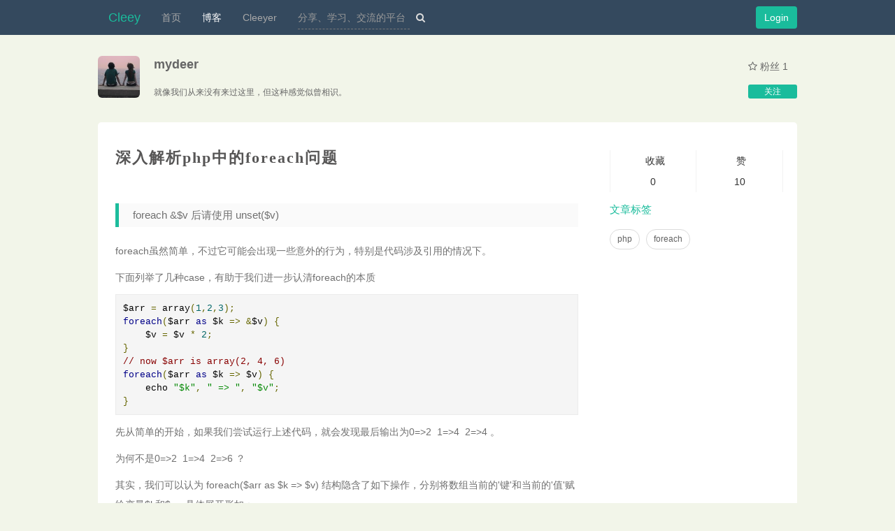

--- FILE ---
content_type: text/html;charset=utf-8
request_url: https://www.cleey.com/blog/single/id/841.html
body_size: 3917
content:

<!DOCTYPE html PUBLIC "-//W3C//DTD XHTML 1.0 Transitional//EN" "http://www.w3.org/TR/xhtml1/DTD/xhtml1-transitional.dtd">
<html xmlns="http://www.w3.org/1999/xhtml">
<head>
	<meta charset="UTF-8">
	<meta http-equiv="Content-Type" content="text/html; charset=utf-8"/>
	<meta name="robots" content="all">
	<meta name="viewport" content="width=device-width, initial-scale=1, maximum-scale=1, user-scalable=no">
	
	<meta name="keywords" content="php,默认归类,foreach">
	<meta name="description" content="深入解析php中的foreach问题,php,默认归类,foreach">
	<meta name="Copyright" content="Copyright cleey.com All Rights Reserved.">
	<meta name="author" content="clin">
	<meta name="generator" content="cleey">
	<title>深入解析php中的foreach问题 | 随意博客</title>

	
				<link rel="prev" title="sphinx 的安装配置已经 php使用" href="/blog/single/id/840.html"  rel="stylesheet"/>
						<link rel="next" title="堆与堆排序" href="/blog/single/id/842.html"  rel="stylesheet"/>
				<link rel="canonical" href="/blog/single/id/841.html"  rel="stylesheet"/>

	
	<link href="/plugins/google-code-prettify/prettify.css"  rel="stylesheet"/>
    <link href="/plugins/bootstrap/bootstrap.min.css"  rel="stylesheet"/>
    <link href="/plugins/fontawesome-4.3.0/css/font-awesome.min.css" rel="stylesheet"/>

	<link href="/plugins/cmenu/clincommon.css"  rel="stylesheet"/>
	<link href="/plugins/home/home.css?v=1.0.1"  rel="stylesheet"/>

	<script src="/plugins/jquery.min.js"></script>
	

</head>


<body>

    <nav class="navbar navbar-inverse navbar-fixed-top" role="navigation">
        <div class="nav-more">
            <div class="container-fluid">
                <div class="navbar-header">
                    <a class="navbar-brand" href="">Cleey</a>
                    <button type="button" class="navbar-toggle collapsed" data-toggle="collapse" data-target="#bs-example-navbar-collapse-1">
                    <span class="sr-only">Toggle navigation</span>
                    <span class="icon-bar"></span>
                    <span class="icon-bar"></span>
                    <span class="icon-bar"></span>
                </button>
                </div>

                <div class="collapse navbar-collapse" id="bs-example-navbar-collapse-1">

                    <ul class="nav navbar-nav">
                                                                                    <li class=""> <a href="/"> 首页 </a> </li>
                                                                                    <li class="active"> <a href="/blog.html"> 博客 </a> </li>
                                                                                    <li class=""> <a href="/user.html"> Cleeyer </a> </li>
                                            </ul>

                    <form class="navbar-form navbar-left" role="search" action="/index/search">
                        <div class="form-group c-i-search">
                            <input type="text" class="form-control" id="bdcsMain" name="str" placeholder="分享、学习、交流的平台" value="">
                            <button class="btn" type="submit"> <i class="fa fa-search"></i> </button>
                        </div>
                    </form>
                    <!-- <ul class="nav navbar-nav">
                        <li><a> more  info</a></li>
                    </ul> -->
                </div>
                <!-- /.navbar-collapse -->
            </div>
            <!-- /.container-fluid -->

            <ul class="nav-right">
                                    <li> <a class="btn btn-success" href="/user/login"> Login </a></li>
                                </ul>
        </div>
    </nav>

    <div class="share-more">
        <!-- ads -->
    </div>

    <div class="share-blog-head">
	<div class="share-more s-usr">
		<ul class="fr right-info">
            <li><span class="fa fa-star-o"></span> 粉丝 1 </li>
            <li> <a class='btn btn-success btn-xs ajax-follow-add' tid='3'><span class='icon-check'></span> 关注 </a> </li>
        </ul>
        
		<div class="fl left-info">
			<a href="/user/home/id/3.html">
				<img class="img-rounded" src="/image/user/3.jpg">
			</a>
		</div>

		<div class="content">
			<div class="nice">mydeer</div>
			<div class="desc">就像我们从来没有来过这里，但这种感觉似曾相识。</div>
		</div>
		
	</div>
	<!-- <div class="share-more">
		<ul class="user-menu">
			<li><a href="/user/home/id/3.html"> 博客 </a></li>
			<li><a href="/user/book/id/3.html"> 分类 </a></li>
			<li><a href="/user/home/id/3.html"> 关注 </a></li>
		</ul>
	</div> -->
</div>



<div class="share-body">
	<div class="share-content">
		<article class="single-article">
			<input	type="hidden" id="post_pid" value="841" >
			<header class="single-head">
				<div class="single-title">
					深入解析php中的foreach问题
									</div>
				
			</header>
			<div class="single-content">
				<blockquote><p>foreach &amp;$v 后请使用 unset($v)<br></p></blockquote><p>foreach虽然简单，不过它可能会出现一些意外的行为，特别是代码涉及引用的情况下。</p><p>下面列举了几种case，有助于我们进一步认清foreach的本质</p><pre class="">$arr = array(1,2,3);
foreach($arr as $k =&gt; &amp;$v) {
    $v = $v * 2;
}
// now $arr is array(2, 4, 6)
foreach($arr as $k =&gt; $v) {
    echo "$k", " =&gt; ", "$v";
}
</pre><p>先从简单的开始，如果我们尝试运行上述代码，就会发现最后输出为0=&gt;2&nbsp; 1=&gt;4&nbsp; 2=&gt;4 。</p><p>为何不是0=&gt;2&nbsp; 1=&gt;4&nbsp; 2=&gt;6 ？</p><p>其实，我们可以认为 foreach($arr as $k =&gt; $v) 结构隐含了如下操作，分别将数组当前的'键'和当前的'值'赋给变量$k和$v。具体展开形如：</p><pre class="">foreach($arr as $k =&gt; $v){ 
    //在用户代码执行之前隐含了2个赋值操作
    $v = currentVal(); 
    $k = currentKey();
    //继续运行用户代码
    ……
}
</pre><p>根据上述理论，现在我们重新来分析下第一个foreach：</p><p>第1遍循环，由于$v是一个引用，因此$v = &amp;$arr[0]，$v=$v*2相当于$arr[0]*2，因此$arr变成2,2,3</p><p>第2遍循环，$v = &amp;$arr[1]，$arr变成2,4,3</p><p>第3遍循环，$v = &amp;$arr[2]，$arr变成2,4,6</p><p><strong>随后代码进入了第二个foreach：<br></strong>第1遍循环，隐含操作$v=$arr[0]被触发，由于此时$v仍然是$arr[2]的引用，即相当于$arr[2]=$arr[0]，$arr变成2,4,2</p><p>第2遍循环，$v=$arr[1]，即$arr[2]=$arr[1]，$arr变成2,4,4</p><p>第3遍循环，$v=$arr[2]，即$arr[2]=$arr[2]，$arr变成2,4,4</p><p>OK，分析完毕。</p><p><strong>如何解决类似问题呢？php手册上有一段提醒：</strong></p><blockquote><p><font>Warning : 数组最后一个元素的 $value 引用在 foreach 循环之后仍会保留。建议使用unset()来将其销毁。</font></p></blockquote><pre class="">$arr = array(1,2,3);
foreach($arr as $k =&gt; &amp;$v) {
    $v = $v * 2;
}
unset($v);
foreach($arr as $k =&gt; $v) {
    echo "$k", " =&gt; ", "$v";
}
// 输出 0=&gt;2  1=&gt;4  2=&gt;6
</pre><p>从这个问题中我们可以看出，引用很有可能会伴随副作用。如果不希望无意识的修改导致数组内容变更，最好及时unset掉这些引用。<br></p><blockquote><p><strong>unset只会删除变量。并不会清空变量值对应的内存空间：（这是与指针不同的地方</strong></p></blockquote><p>如下：</p><pre class="">$a = "str";  
$b = &amp;$a;  
unset($b);  
echo $a; 
</pre><p>依然输出 &nbsp; str</p><p>更多foreach原理分析参考：<a href="http://www.jb51.net/article/39299.htm" target="_blank">foreach解析</a></p>			</div>
		</article>
		<amp-auto-ads type="adsense"
    data-ad-client="ca-pub-2236129710543479">
</amp-auto-ads>		
		<div class="article-more">
							<a title="sphinx 的安装配置已经 php使用" href="/blog/single/id/840.html"><< 上一篇 sphinx 的安装配置已经 php使用</a>
										<a title="堆与堆排序" class="fr" href="/blog/single/id/842.html">堆与堆排序 下一篇 >></a>
					</div>

	</div>
		

	<div class="share-sidebar">
		
<div class="single-count">
	<a class="ajax_collect" aim="841">
		<span><i class="icon-star-empty"></i> 收藏</span>
		<span>0</span>
	</a>
	<a>
		<span><i class="icon-thumbs-up"></i> 赞</span>
		<span>10</span>
	</a>
</div>

<div class="title"> 文章标签 </div>
<a href="/blog/tag?t=php" class="post-tag">php</a>
<a href="/blog/tag?t=foreach" class="post-tag">foreach</a>

<amp-auto-ads type="adsense"
    data-ad-client="ca-pub-2236129710543479">
</amp-auto-ads>	</div>
</div>


<script language="javascript">
function d(){
	var d = document.getElementById("d");
	var t = document.getElementById("t");
	var val = t.value;
	d.innerHTML ="<pre>" +val+" "+"</pre>";
	t.style.height = (d.offsetHeight) + "px";
	if(val == ""){
		t.value = " ";	
	}
}
</script>



    <!--  置顶图标 -->
    <a id="goto-top"></a>
    <div class="share-foot">
        <div class="share-more">

            <a href="/">随意</a> | Created At 2014 By William Clinton | <a href="https://beian.miit.gov.cn">蜀ICP备14002619号-4</a> |
            <!-- | -->
            <script type="text/javascript">
                var cnzz_protocol = (("https:" == document.location.protocol) ? " https://" : " http://");
                document.write(unescape("%3Cspan id='cnzz_stat_icon_1253161039'%3E%3C/span%3E%3Cscript src='" + cnzz_protocol + "s95.cnzz.com/z_stat.php%3Fid%3D1253161039%26show%3Dpic' type='text/javascript'%3E%3C/script%3E"));
            </script>

        </div>
    </div>


    <script src="/plugins/google-code-prettify/prettify.js"></script>
    <script src="/plugins/cmenu/clincommon.js"></script>
    <script src="/plugins/home/home.js?v=1.1"></script>

     


<script defer src="https://static.cloudflareinsights.com/beacon.min.js/vcd15cbe7772f49c399c6a5babf22c1241717689176015" integrity="sha512-ZpsOmlRQV6y907TI0dKBHq9Md29nnaEIPlkf84rnaERnq6zvWvPUqr2ft8M1aS28oN72PdrCzSjY4U6VaAw1EQ==" data-cf-beacon='{"version":"2024.11.0","token":"fe98f7b38ca146b88ba41acc9efd7491","r":1,"server_timing":{"name":{"cfCacheStatus":true,"cfEdge":true,"cfExtPri":true,"cfL4":true,"cfOrigin":true,"cfSpeedBrain":true},"location_startswith":null}}' crossorigin="anonymous"></script>
</body>

</html>

--- FILE ---
content_type: text/html;charset=utf-8
request_url: https://www.cleey.com/blog/single/id/840.html
body_size: 3287
content:

<!DOCTYPE html PUBLIC "-//W3C//DTD XHTML 1.0 Transitional//EN" "http://www.w3.org/TR/xhtml1/DTD/xhtml1-transitional.dtd">
<html xmlns="http://www.w3.org/1999/xhtml">
<head>
	<meta charset="UTF-8">
	<meta http-equiv="Content-Type" content="text/html; charset=utf-8"/>
	<meta name="robots" content="all">
	<meta name="viewport" content="width=device-width, initial-scale=1, maximum-scale=1, user-scalable=no">
	
	<meta name="keywords" content="php,搜索,sphinx">
	<meta name="description" content="sphinx 的安装配置已经 php使用,php,搜索,sphinx">
	<meta name="Copyright" content="Copyright cleey.com All Rights Reserved.">
	<meta name="author" content="clin">
	<meta name="generator" content="cleey">
	<title>sphinx 的安装配置已经 php使用 | 随意博客</title>

	
				<link rel="prev" title="一致性hash算法  -  consistent hashing" href="/blog/single/id/839.html"  rel="stylesheet"/>
						<link rel="next" title="深入解析php中的foreach问题" href="/blog/single/id/841.html"  rel="stylesheet"/>
				<link rel="canonical" href="/blog/single/id/840.html"  rel="stylesheet"/>

	
	<link href="/plugins/google-code-prettify/prettify.css"  rel="stylesheet"/>
    <link href="/plugins/bootstrap/bootstrap.min.css"  rel="stylesheet"/>
    <link href="/plugins/fontawesome-4.3.0/css/font-awesome.min.css" rel="stylesheet"/>

	<link href="/plugins/cmenu/clincommon.css"  rel="stylesheet"/>
	<link href="/plugins/home/home.css?v=1.0.1"  rel="stylesheet"/>

	<script src="/plugins/jquery.min.js"></script>
	

</head>


<body>

    <nav class="navbar navbar-inverse navbar-fixed-top" role="navigation">
        <div class="nav-more">
            <div class="container-fluid">
                <div class="navbar-header">
                    <a class="navbar-brand" href="">Cleey</a>
                    <button type="button" class="navbar-toggle collapsed" data-toggle="collapse" data-target="#bs-example-navbar-collapse-1">
                    <span class="sr-only">Toggle navigation</span>
                    <span class="icon-bar"></span>
                    <span class="icon-bar"></span>
                    <span class="icon-bar"></span>
                </button>
                </div>

                <div class="collapse navbar-collapse" id="bs-example-navbar-collapse-1">

                    <ul class="nav navbar-nav">
                                                                                    <li class=""> <a href="/"> 首页 </a> </li>
                                                                                    <li class="active"> <a href="/blog.html"> 博客 </a> </li>
                                                                                    <li class=""> <a href="/user.html"> Cleeyer </a> </li>
                                            </ul>

                    <form class="navbar-form navbar-left" role="search" action="/index/search">
                        <div class="form-group c-i-search">
                            <input type="text" class="form-control" id="bdcsMain" name="str" placeholder="分享、学习、交流的平台" value="">
                            <button class="btn" type="submit"> <i class="fa fa-search"></i> </button>
                        </div>
                    </form>
                    <!-- <ul class="nav navbar-nav">
                        <li><a> more  info</a></li>
                    </ul> -->
                </div>
                <!-- /.navbar-collapse -->
            </div>
            <!-- /.container-fluid -->

            <ul class="nav-right">
                                    <li> <a class="btn btn-success" href="/user/login"> Login </a></li>
                                </ul>
        </div>
    </nav>

    <div class="share-more">
        <!-- ads -->
    </div>

    <div class="share-blog-head">
	<div class="share-more s-usr">
		<ul class="fr right-info">
            <li><span class="fa fa-star-o"></span> 粉丝 3 </li>
            <li> <a class='btn btn-success btn-xs ajax-follow-add' tid='15'><span class='icon-check'></span> 关注 </a> </li>
        </ul>
        
		<div class="fl left-info">
			<a href="/user/home/id/15.html">
				<img class="img-rounded" src="/image/user/20141202214431_547dc23f0b44d.jpeg">
			</a>
		</div>

		<div class="content">
			<div class="nice">叫我大侠</div>
			<div class="desc">人可以失败，但不可以被击败</div>
		</div>
		
	</div>
	<!-- <div class="share-more">
		<ul class="user-menu">
			<li><a href="/user/home/id/15.html"> 博客 </a></li>
			<li><a href="/user/book/id/15.html"> 分类 </a></li>
			<li><a href="/user/home/id/15.html"> 关注 </a></li>
		</ul>
	</div> -->
</div>



<div class="share-body">
	<div class="share-content">
		<article class="single-article">
			<input	type="hidden" id="post_pid" value="840" >
			<header class="single-head">
				<div class="single-title">
					sphinx 的安装配置已经 php使用
									</div>
				
			</header>
			<div class="single-content">
				<p>先当然是从sphnix网站下载sphinx源码包，当前最新版本是：<a href="http://www.sphinxsearch.com/downloads/">http://www.sphinxsearch.com/downloads/</a><br>当然，还需要保证你的系统已经安装了MySQL。</p><p>其次，就是依照官方的安装指导进行安装了，基本步骤如下：</p><p>官方入门文档&nbsp;<a href="http://www.sphinxsearch.org/archives/80">http://www.sphinxsearch.org/archives/80</a></p><p><b>1、解压sphinx源码包:</b></p><p></p><p>mac 版直接解压就能用</p><pre class="">http://sphinxsearch.com/files/sphinx-2.2.10-release-osx10.10-x86_64.tar.gz</pre><p>centos步骤为：</p><pre class="">* [root@localhost src]# wget http://www.sphinxsearch.com/downloads/sphinx-0.9.9.tar.gz
* [root@localhost src]# tar zxvf sphinx-0.9.9.tar.gz
* [root@localhost local]# cd sphinx-0.9.9
* [root@localhost sphinx-0.9.9]# ./configure –prefix=/usr/local/sphinx #注意：这里sphinx已经默认支持了mysql
* [root@localhost sphinx-0.9.9]# make &amp;&amp; make install # 其中的“警告”可以忽略
</pre><p>&nbsp;</p><p>2、<b>修改配置文件</b></p><pre class="">* [root@localhost ~]#cd /usr/local/sphinx/etc #进入sphinx的配置文件目录
* [root@localhost etc]# cp sphinx.conf.dist sphinx.conf #新建Sphinx配置文件
* [root@localhost etc]# vim sphinx.conf #编辑sphinx.conf
</pre><p>具体实例配置文件：主要修改mysql 连接信息<br></p><pre class="">source article_src
{
type = mysql #####数据源类型
sql_host = 192.168.1.10 ######mysql主机
sql_user = root ########mysql用户名
sql_pass = pwd############mysql密码
sql_db = test #########mysql数据库名
sql_port= 3306 ###########mysql端口
</pre><p><b>3、将测试数据导入mysql &nbsp;test 数据库</b></p><pre class="">mysql -uroot -p test &lt; example.sql</pre><p><b>4、建立索引文件</b><br></p><pre class="">[root@localhost sphinx]# bin/indexer -c etc/sphinx.conf   ### 建立索引文件的命令<br></pre><p><b>5、运行sphinx</b></p><pre class="">bin/searchd</pre><p><b>6、运行php测试</b></p><pre class="">php api/test.php -h localhost</pre><p>查询结果如下</p><pre class="">Query '' retrieved 4 of 4 matches in 0.000 sec.
Query stats:

Matches:
1. doc_id=1, weight=1, group_id=1, date_added=2016-05-18 07:06:30
2. doc_id=2, weight=1, group_id=1, date_added=2016-05-18 07:06:30
3. doc_id=3, weight=1, group_id=2, date_added=2016-05-18 07:06:30
4. doc_id=4, weight=1, group_id=2, date_added=2016-05-18 07:06:30
</pre><p>详细索引配置请参考官网,</p><p>推荐：</p><p><a href="http://blog.csdn.net/bushizhuanjia/article/details/7626522">sphinx 增量索引 实现近实时更新</a></p>			</div>
		</article>
		<amp-auto-ads type="adsense"
    data-ad-client="ca-pub-2236129710543479">
</amp-auto-ads>		
		<div class="article-more">
							<a title="一致性hash算法  -  consistent hashing" href="/blog/single/id/839.html"><< 上一篇 一致性hash算法  -  consistent hashing</a>
										<a title="深入解析php中的foreach问题" class="fr" href="/blog/single/id/841.html">深入解析php中的foreach问题 下一篇 >></a>
					</div>

	</div>
		

	<div class="share-sidebar">
		
<div class="single-count">
	<a class="ajax_collect" aim="840">
		<span><i class="icon-star-empty"></i> 收藏</span>
		<span>0</span>
	</a>
	<a>
		<span><i class="icon-thumbs-up"></i> 赞</span>
		<span>10</span>
	</a>
</div>

<div class="title"> 文章标签 </div>
<a href="/blog/tag?t=php" class="post-tag">php</a>
<a href="/blog/tag?t=sphinx" class="post-tag">sphinx</a>

<amp-auto-ads type="adsense"
    data-ad-client="ca-pub-2236129710543479">
</amp-auto-ads>	</div>
</div>


<script language="javascript">
function d(){
	var d = document.getElementById("d");
	var t = document.getElementById("t");
	var val = t.value;
	d.innerHTML ="<pre>" +val+" "+"</pre>";
	t.style.height = (d.offsetHeight) + "px";
	if(val == ""){
		t.value = " ";	
	}
}
</script>



    <!--  置顶图标 -->
    <a id="goto-top"></a>
    <div class="share-foot">
        <div class="share-more">

            <a href="/">随意</a> | Created At 2014 By William Clinton | <a href="https://beian.miit.gov.cn">蜀ICP备14002619号-4</a> |
            <!-- | -->
            <script type="text/javascript">
                var cnzz_protocol = (("https:" == document.location.protocol) ? " https://" : " http://");
                document.write(unescape("%3Cspan id='cnzz_stat_icon_1253161039'%3E%3C/span%3E%3Cscript src='" + cnzz_protocol + "s95.cnzz.com/z_stat.php%3Fid%3D1253161039%26show%3Dpic' type='text/javascript'%3E%3C/script%3E"));
            </script>

        </div>
    </div>


    <script src="/plugins/google-code-prettify/prettify.js"></script>
    <script src="/plugins/cmenu/clincommon.js"></script>
    <script src="/plugins/home/home.js?v=1.1"></script>

     


</body>

</html>

--- FILE ---
content_type: text/html;charset=utf-8
request_url: https://www.cleey.com/blog/single/id/842.html
body_size: 5259
content:

<!DOCTYPE html PUBLIC "-//W3C//DTD XHTML 1.0 Transitional//EN" "http://www.w3.org/TR/xhtml1/DTD/xhtml1-transitional.dtd">
<html xmlns="http://www.w3.org/1999/xhtml">
<head>
	<meta charset="UTF-8">
	<meta http-equiv="Content-Type" content="text/html; charset=utf-8"/>
	<meta name="robots" content="all">
	<meta name="viewport" content="width=device-width, initial-scale=1, maximum-scale=1, user-scalable=no">
	
	<meta name="keywords" content="默认分类,堆,堆排序">
	<meta name="description" content="堆与堆排序,默认分类,堆,堆排序">
	<meta name="Copyright" content="Copyright cleey.com All Rights Reserved.">
	<meta name="author" content="clin">
	<meta name="generator" content="cleey">
	<title>堆与堆排序 | 随意博客</title>

	
				<link rel="prev" title="深入解析php中的foreach问题" href="/blog/single/id/841.html"  rel="stylesheet"/>
						<link rel="next" title="PHP 使用401鉴定登录" href="/blog/single/id/843.html"  rel="stylesheet"/>
				<link rel="canonical" href="/blog/single/id/842.html"  rel="stylesheet"/>

	
	<link href="/plugins/google-code-prettify/prettify.css"  rel="stylesheet"/>
    <link href="/plugins/bootstrap/bootstrap.min.css"  rel="stylesheet"/>
    <link href="/plugins/fontawesome-4.3.0/css/font-awesome.min.css" rel="stylesheet"/>

	<link href="/plugins/cmenu/clincommon.css"  rel="stylesheet"/>
	<link href="/plugins/home/home.css?v=1.0.1"  rel="stylesheet"/>

	<script src="/plugins/jquery.min.js"></script>
	

</head>


<body>

    <nav class="navbar navbar-inverse navbar-fixed-top" role="navigation">
        <div class="nav-more">
            <div class="container-fluid">
                <div class="navbar-header">
                    <a class="navbar-brand" href="">Cleey</a>
                    <button type="button" class="navbar-toggle collapsed" data-toggle="collapse" data-target="#bs-example-navbar-collapse-1">
                    <span class="sr-only">Toggle navigation</span>
                    <span class="icon-bar"></span>
                    <span class="icon-bar"></span>
                    <span class="icon-bar"></span>
                </button>
                </div>

                <div class="collapse navbar-collapse" id="bs-example-navbar-collapse-1">

                    <ul class="nav navbar-nav">
                                                                                    <li class=""> <a href="/"> 首页 </a> </li>
                                                                                    <li class="active"> <a href="/blog.html"> 博客 </a> </li>
                                                                                    <li class=""> <a href="/user.html"> Cleeyer </a> </li>
                                            </ul>

                    <form class="navbar-form navbar-left" role="search" action="/index/search">
                        <div class="form-group c-i-search">
                            <input type="text" class="form-control" id="bdcsMain" name="str" placeholder="分享、学习、交流的平台" value="">
                            <button class="btn" type="submit"> <i class="fa fa-search"></i> </button>
                        </div>
                    </form>
                    <!-- <ul class="nav navbar-nav">
                        <li><a> more  info</a></li>
                    </ul> -->
                </div>
                <!-- /.navbar-collapse -->
            </div>
            <!-- /.container-fluid -->

            <ul class="nav-right">
                                    <li> <a class="btn btn-success" href="/user/login"> Login </a></li>
                                </ul>
        </div>
    </nav>

    <div class="share-more">
        <!-- ads -->
    </div>

    <div class="share-blog-head">
	<div class="share-more s-usr">
		<ul class="fr right-info">
            <li><span class="fa fa-star-o"></span> 粉丝 2 </li>
            <li> <a class='btn btn-success btn-xs ajax-follow-add' tid='1'><span class='icon-check'></span> 关注 </a> </li>
        </ul>
        
		<div class="fl left-info">
			<a href="/user/home/id/1.html">
				<img class="img-rounded" src="/image/user/1">
			</a>
		</div>

		<div class="content">
			<div class="nice">cleey</div>
			<div class="desc">望着那一丝海线，若隐若现。落日下的海霞，数不尽的美，看不完的醉</div>
		</div>
		
	</div>
	<!-- <div class="share-more">
		<ul class="user-menu">
			<li><a href="/user/home/id/1.html"> 博客 </a></li>
			<li><a href="/user/book/id/1.html"> 分类 </a></li>
			<li><a href="/user/home/id/1.html"> 关注 </a></li>
		</ul>
	</div> -->
</div>



<div class="share-body">
	<div class="share-content">
		<article class="single-article">
			<input	type="hidden" id="post_pid" value="842" >
			<header class="single-head">
				<div class="single-title">
					堆与堆排序
									</div>
				
			</header>
			<div class="single-content">
				<p><strong>堆排序</strong>与<strong>快速排序</strong>，<strong>归并排序</strong>一样都是时间复杂度为O(N*logN)的几种常见排序方法。学习堆排序前，先讲解下什么是数据结构中的二叉堆。</p><h2>二叉堆的定义</h2><p>二叉堆是完全二叉树或者是近似完全二叉树。</p><p>二叉堆满足二个特性：</p><p>1．父结点的键值总是大于或等于（小于或等于）任何一个子节点的键值。</p><p>2．每个结点的左子树和右子树都是一个二叉堆（都是最大堆或最小堆）。</p><p>当父结点的键值总是大于或等于任何一个子节点的键值时为<strong>最大堆</strong>。当父结点的键值总是小于或等于任何一个子节点的键值时为<strong>最小堆</strong>。下图展示一个最小堆：</p><p><img alt="1.gif" src="/image/blog/20160630143900_5774be844d00e.gif" data-image-size="241,160"><br></p><p>由于其它几种堆（二项式堆，斐波纳契堆等）用的较少，一般将二叉堆就简称为堆。</p><h2>堆的存储</h2><p>一般都用数组来表示堆，i结点的父结点下标就为(i – 1) / 2。它的左右子结点下标分别为2 * i + 1和2 * i + 2。如第0个结点左右子结点下标分别为1和2。</p><p><img alt="2.gif" src="/image/blog/20160630143914_5774be92e5b9e.gif" data-image-size="410,166"><br></p><p><br></p><h2>堆的操作——插入删除</h2><p>下面先给出《数据结构C++语言描述》中最小堆的建立插入删除的图解，再给出本人的实现代码，最好是先看明白图后再去看代码。</p><p><img alt="3.gif" src="/image/blog/20160630143926_5774be9e14754.gif" data-image-size="538,563"><br></p><p><br></p><h3>堆的插入</h3><p>每次插入都是将新数据放在数组最后。可以发现从这个新数据的父结点到根结点必然为一个有序的数列，现在的任务是将这个新数据插入到这个有序数据中——这就类似于<strong>直接插入排序</strong>中将一个数据并入到有序区间中，对照<a href="http://blog.csdn.net/morewindows/article/details/6665714">《白话经典算法系列之二 直接插入排序的三种实现》</a>不难写出插入一个新数据时堆的调整代码：</p><pre class="">//  新加入i结点  其父结点为(i - 1) / 2  
void MinHeapFixup(int a[], int i)  
{  
    int j, temp;  
      
    temp = a[i];  
    j = (i - 1) / 2;      //父结点  
    while (j &gt;= 0 &amp;&amp; i != 0)  
    {  
        if (a[j] &lt;= temp)  
            break;  
          
        a[i] = a[j];     //把较大的子结点往下移动,替换它的子结点  
        i = j;  
        j = (i - 1) / 2;  
    }  
    a[i] = temp;  
}  
</pre><p>更简短的表达为：</p><pre class="">void MinHeapFixup(int a[], int i)  
{  
    for (int j = (i - 1) / 2; (j &gt;= 0 &amp;&amp; i != 0)&amp;&amp; a[i] &gt; a[j]; i = j, j = (i - 1) / 2)  
        Swap(a[i], a[j]);  
}  
</pre><p>插入时：</p><pre class="">//在最小堆中加入新的数据nNum  
void MinHeapAddNumber(int a[], int n, int nNum)  
{  
    a[n] = nNum;  
    MinHeapFixup(a, n);  
}  
</pre><h3>堆的删除</h3><p>按定义，堆中每次都只能删除第0个数据。为了便于重建堆，实际的操作是将最后一个数据的值赋给根结点，然后再从根结点开始进行一次从上向下的调整。调整时先在左右儿子结点中找最小的，如果父结点比这个最小的子结点还小说明不需要调整了，反之将父结点和它交换后再考虑后面的结点。相当于从根结点将一个数据的“下沉”过程。下面给出代码：</p><pre class="">//  从i节点开始调整,n为节点总数 从0开始计算 i节点的子节点为 2*i+1, 2*i+2  
void MinHeapFixdown(int a[], int i, int n)  
{  
    int j, temp;  
  
    temp = a[i];  
    j = 2 * i + 1;  
    while (j &lt; n)  
    {  
        if (j + 1 &lt; n &amp;&amp; a[j + 1] &lt; a[j]) //在左右孩子中找最小的  
            j++;  
  
        if (a[j] &gt;= temp)  
            break;  
  
        a[i] = a[j];     //把较小的子结点往上移动,替换它的父结点  
        i = j;  
        j = 2 * i + 1;  
    }  
    a[i] = temp;  
}  
//在最小堆中删除数  
void MinHeapDeleteNumber(int a[], int n)  
{  
    Swap(a[0], a[n - 1]);  
    MinHeapFixdown(a, 0, n - 1);  
}  
</pre><h2>堆化数组</h2><p>有了堆的插入和删除后，再考虑下如何对一个数据进行堆化操作。要一个一个的从数组中取出数据来建立堆吧，不用！先看一个数组，如下图：</p><p><img alt="4.gif" src="/image/blog/20160630143945_5774beb14a78d.gif" data-image-size="481,270"><br></p><p>很明显，对叶子结点来说，可以认为它已经是一个合法的堆了即20，60， 65， 4， 49都分别是一个合法的堆。只要从A[4]=50开始向下调整就可以了。然后再取A[3]=30，A[2] = 17，A[1] = 12，A[0] = 9分别作一次向下调整操作就可以了。下图展示了这些步骤：</p><p><img alt="5.gif" src="/image/blog/20160630143952_5774beb8d18c8.gif" data-image-size="783,460"><br></p><p>写出堆化数组的代码：</p><pre class="">//建立最小堆  
void MakeMinHeap(int a[], int n)  
{  
    for (int i = n / 2 - 1; i &gt;= 0; i--)  
        MinHeapFixdown(a, i, n);  
}  
</pre><p><br>至此，堆的操作就全部完成了(注1)，再来看下如何用堆这种数据结构来进行排序。</p><h2>堆排序</h2><p>首先可以看到堆建好之后堆中第0个数据是堆中最小的数据。取出这个数据再执行下堆的删除操作。这样堆中第0个数据又是堆中最小的数据，重复上述步骤直至堆中只有一个数据时就直接取出这个数据。</p><p>由于堆也是用数组模拟的，故堆化数组后，第一次将A[0]与A[n - 1]交换，再对A[0…n-2]重新恢复堆。第二次将A[0]与A[n – 2]交换，再对A[0…n - 3]重新恢复堆，重复这样的操作直到A[0]与A[1]交换。由于每次都是将最小的数据并入到后面的有序区间，故操作完成后整个数组就有序了。有点类似于<strong><a href="http://blog.csdn.net/morewindows/article/details/6671824">直接选择排序</a></strong>。</p><pre class="">void MinheapsortTodescendarray(int a[], int n)  
{  
    for (int i = n - 1; i &gt;= 1; i--)  
    {  
        Swap(a[i], a[0]);  
        MinHeapFixdown(a, 0, i);  
    }  
}  <br></pre><p>注意使用最小堆排序后是递减数组，要得到递增数组，可以使用最大堆。</p><p>由于每次重新恢复堆的时间复杂度为O(logN)，共N - 1次重新恢复堆操作，再加上前面建立堆时N / 2次向下调整，每次调整时间复杂度也为O(logN)。二次操作时间相加还是O(N * logN)。故堆排序的时间复杂度为O(N * logN)。STL也实现了堆的相关函数，可以参阅《<a href="http://blog.csdn.net/morewindows/article/details/6967409">STL系列之四 heap 堆</a>》。</p><p>&nbsp;</p><p>&nbsp;</p><p>注1 作为一个数据结构，最好用类将其数据和方法封装起来，这样即便于操作，也便于理解。此外，除了堆排序要使用堆，另外还有很多场合可以使用堆来方便和高效的处理数据，以后会一一介绍。</p><p>参考：blog.csdn.net/morewindows/article/details/6709644</p>			</div>
		</article>
		<amp-auto-ads type="adsense"
    data-ad-client="ca-pub-2236129710543479">
</amp-auto-ads>		
		<div class="article-more">
							<a title="深入解析php中的foreach问题" href="/blog/single/id/841.html"><< 上一篇 深入解析php中的foreach问题</a>
										<a title="PHP 使用401鉴定登录" class="fr" href="/blog/single/id/843.html">PHP 使用401鉴定登录 下一篇 >></a>
					</div>

	</div>
		

	<div class="share-sidebar">
		
<div class="single-count">
	<a class="ajax_collect" aim="842">
		<span><i class="icon-star-empty"></i> 收藏</span>
		<span>0</span>
	</a>
	<a>
		<span><i class="icon-thumbs-up"></i> 赞</span>
		<span>10</span>
	</a>
</div>

<div class="title"> 文章标签 </div>
<a href="/blog/tag?t=堆" class="post-tag">堆</a>
<a href="/blog/tag?t=堆排序" class="post-tag">堆排序</a>

<amp-auto-ads type="adsense"
    data-ad-client="ca-pub-2236129710543479">
</amp-auto-ads>	</div>
</div>


<script language="javascript">
function d(){
	var d = document.getElementById("d");
	var t = document.getElementById("t");
	var val = t.value;
	d.innerHTML ="<pre>" +val+" "+"</pre>";
	t.style.height = (d.offsetHeight) + "px";
	if(val == ""){
		t.value = " ";	
	}
}
</script>



    <!--  置顶图标 -->
    <a id="goto-top"></a>
    <div class="share-foot">
        <div class="share-more">

            <a href="/">随意</a> | Created At 2014 By William Clinton | <a href="https://beian.miit.gov.cn">蜀ICP备14002619号-4</a> |
            <!-- | -->
            <script type="text/javascript">
                var cnzz_protocol = (("https:" == document.location.protocol) ? " https://" : " http://");
                document.write(unescape("%3Cspan id='cnzz_stat_icon_1253161039'%3E%3C/span%3E%3Cscript src='" + cnzz_protocol + "s95.cnzz.com/z_stat.php%3Fid%3D1253161039%26show%3Dpic' type='text/javascript'%3E%3C/script%3E"));
            </script>

        </div>
    </div>


    <script src="/plugins/google-code-prettify/prettify.js"></script>
    <script src="/plugins/cmenu/clincommon.js"></script>
    <script src="/plugins/home/home.js?v=1.1"></script>

     


</body>

</html>

--- FILE ---
content_type: text/html;charset=utf-8
request_url: https://www.cleey.com/blog/single/id/841.html
body_size: 3433
content:

<!DOCTYPE html PUBLIC "-//W3C//DTD XHTML 1.0 Transitional//EN" "http://www.w3.org/TR/xhtml1/DTD/xhtml1-transitional.dtd">
<html xmlns="http://www.w3.org/1999/xhtml">
<head>
	<meta charset="UTF-8">
	<meta http-equiv="Content-Type" content="text/html; charset=utf-8"/>
	<meta name="robots" content="all">
	<meta name="viewport" content="width=device-width, initial-scale=1, maximum-scale=1, user-scalable=no">
	
	<meta name="keywords" content="php,默认归类,foreach">
	<meta name="description" content="深入解析php中的foreach问题,php,默认归类,foreach">
	<meta name="Copyright" content="Copyright cleey.com All Rights Reserved.">
	<meta name="author" content="clin">
	<meta name="generator" content="cleey">
	<title>深入解析php中的foreach问题 | 随意博客</title>

	
				<link rel="prev" title="sphinx 的安装配置已经 php使用" href="/blog/single/id/840.html"  rel="stylesheet"/>
						<link rel="next" title="堆与堆排序" href="/blog/single/id/842.html"  rel="stylesheet"/>
				<link rel="canonical" href="/blog/single/id/841.html"  rel="stylesheet"/>

	
	<link href="/plugins/google-code-prettify/prettify.css"  rel="stylesheet"/>
    <link href="/plugins/bootstrap/bootstrap.min.css"  rel="stylesheet"/>
    <link href="/plugins/fontawesome-4.3.0/css/font-awesome.min.css" rel="stylesheet"/>

	<link href="/plugins/cmenu/clincommon.css"  rel="stylesheet"/>
	<link href="/plugins/home/home.css?v=1.0.1"  rel="stylesheet"/>

	<script src="/plugins/jquery.min.js"></script>
	

</head>


<body>

    <nav class="navbar navbar-inverse navbar-fixed-top" role="navigation">
        <div class="nav-more">
            <div class="container-fluid">
                <div class="navbar-header">
                    <a class="navbar-brand" href="">Cleey</a>
                    <button type="button" class="navbar-toggle collapsed" data-toggle="collapse" data-target="#bs-example-navbar-collapse-1">
                    <span class="sr-only">Toggle navigation</span>
                    <span class="icon-bar"></span>
                    <span class="icon-bar"></span>
                    <span class="icon-bar"></span>
                </button>
                </div>

                <div class="collapse navbar-collapse" id="bs-example-navbar-collapse-1">

                    <ul class="nav navbar-nav">
                                                                                    <li class=""> <a href="/"> 首页 </a> </li>
                                                                                    <li class="active"> <a href="/blog.html"> 博客 </a> </li>
                                                                                    <li class=""> <a href="/user.html"> Cleeyer </a> </li>
                                            </ul>

                    <form class="navbar-form navbar-left" role="search" action="/index/search">
                        <div class="form-group c-i-search">
                            <input type="text" class="form-control" id="bdcsMain" name="str" placeholder="分享、学习、交流的平台" value="">
                            <button class="btn" type="submit"> <i class="fa fa-search"></i> </button>
                        </div>
                    </form>
                    <!-- <ul class="nav navbar-nav">
                        <li><a> more  info</a></li>
                    </ul> -->
                </div>
                <!-- /.navbar-collapse -->
            </div>
            <!-- /.container-fluid -->

            <ul class="nav-right">
                                    <li> <a class="btn btn-success" href="/user/login"> Login </a></li>
                                </ul>
        </div>
    </nav>

    <div class="share-more">
        <!-- ads -->
    </div>

    <div class="share-blog-head">
	<div class="share-more s-usr">
		<ul class="fr right-info">
            <li><span class="fa fa-star-o"></span> 粉丝 1 </li>
            <li> <a class='btn btn-success btn-xs ajax-follow-add' tid='3'><span class='icon-check'></span> 关注 </a> </li>
        </ul>
        
		<div class="fl left-info">
			<a href="/user/home/id/3.html">
				<img class="img-rounded" src="/image/user/3.jpg">
			</a>
		</div>

		<div class="content">
			<div class="nice">mydeer</div>
			<div class="desc">就像我们从来没有来过这里，但这种感觉似曾相识。</div>
		</div>
		
	</div>
	<!-- <div class="share-more">
		<ul class="user-menu">
			<li><a href="/user/home/id/3.html"> 博客 </a></li>
			<li><a href="/user/book/id/3.html"> 分类 </a></li>
			<li><a href="/user/home/id/3.html"> 关注 </a></li>
		</ul>
	</div> -->
</div>



<div class="share-body">
	<div class="share-content">
		<article class="single-article">
			<input	type="hidden" id="post_pid" value="841" >
			<header class="single-head">
				<div class="single-title">
					深入解析php中的foreach问题
									</div>
				
			</header>
			<div class="single-content">
				<blockquote><p>foreach &amp;$v 后请使用 unset($v)<br></p></blockquote><p>foreach虽然简单，不过它可能会出现一些意外的行为，特别是代码涉及引用的情况下。</p><p>下面列举了几种case，有助于我们进一步认清foreach的本质</p><pre class="">$arr = array(1,2,3);
foreach($arr as $k =&gt; &amp;$v) {
    $v = $v * 2;
}
// now $arr is array(2, 4, 6)
foreach($arr as $k =&gt; $v) {
    echo "$k", " =&gt; ", "$v";
}
</pre><p>先从简单的开始，如果我们尝试运行上述代码，就会发现最后输出为0=&gt;2&nbsp; 1=&gt;4&nbsp; 2=&gt;4 。</p><p>为何不是0=&gt;2&nbsp; 1=&gt;4&nbsp; 2=&gt;6 ？</p><p>其实，我们可以认为 foreach($arr as $k =&gt; $v) 结构隐含了如下操作，分别将数组当前的'键'和当前的'值'赋给变量$k和$v。具体展开形如：</p><pre class="">foreach($arr as $k =&gt; $v){ 
    //在用户代码执行之前隐含了2个赋值操作
    $v = currentVal(); 
    $k = currentKey();
    //继续运行用户代码
    ……
}
</pre><p>根据上述理论，现在我们重新来分析下第一个foreach：</p><p>第1遍循环，由于$v是一个引用，因此$v = &amp;$arr[0]，$v=$v*2相当于$arr[0]*2，因此$arr变成2,2,3</p><p>第2遍循环，$v = &amp;$arr[1]，$arr变成2,4,3</p><p>第3遍循环，$v = &amp;$arr[2]，$arr变成2,4,6</p><p><strong>随后代码进入了第二个foreach：<br></strong>第1遍循环，隐含操作$v=$arr[0]被触发，由于此时$v仍然是$arr[2]的引用，即相当于$arr[2]=$arr[0]，$arr变成2,4,2</p><p>第2遍循环，$v=$arr[1]，即$arr[2]=$arr[1]，$arr变成2,4,4</p><p>第3遍循环，$v=$arr[2]，即$arr[2]=$arr[2]，$arr变成2,4,4</p><p>OK，分析完毕。</p><p><strong>如何解决类似问题呢？php手册上有一段提醒：</strong></p><blockquote><p><font>Warning : 数组最后一个元素的 $value 引用在 foreach 循环之后仍会保留。建议使用unset()来将其销毁。</font></p></blockquote><pre class="">$arr = array(1,2,3);
foreach($arr as $k =&gt; &amp;$v) {
    $v = $v * 2;
}
unset($v);
foreach($arr as $k =&gt; $v) {
    echo "$k", " =&gt; ", "$v";
}
// 输出 0=&gt;2  1=&gt;4  2=&gt;6
</pre><p>从这个问题中我们可以看出，引用很有可能会伴随副作用。如果不希望无意识的修改导致数组内容变更，最好及时unset掉这些引用。<br></p><blockquote><p><strong>unset只会删除变量。并不会清空变量值对应的内存空间：（这是与指针不同的地方</strong></p></blockquote><p>如下：</p><pre class="">$a = "str";  
$b = &amp;$a;  
unset($b);  
echo $a; 
</pre><p>依然输出 &nbsp; str</p><p>更多foreach原理分析参考：<a href="http://www.jb51.net/article/39299.htm" target="_blank">foreach解析</a></p>			</div>
		</article>
		<amp-auto-ads type="adsense"
    data-ad-client="ca-pub-2236129710543479">
</amp-auto-ads>		
		<div class="article-more">
							<a title="sphinx 的安装配置已经 php使用" href="/blog/single/id/840.html"><< 上一篇 sphinx 的安装配置已经 php使用</a>
										<a title="堆与堆排序" class="fr" href="/blog/single/id/842.html">堆与堆排序 下一篇 >></a>
					</div>

	</div>
		

	<div class="share-sidebar">
		
<div class="single-count">
	<a class="ajax_collect" aim="841">
		<span><i class="icon-star-empty"></i> 收藏</span>
		<span>0</span>
	</a>
	<a>
		<span><i class="icon-thumbs-up"></i> 赞</span>
		<span>10</span>
	</a>
</div>

<div class="title"> 文章标签 </div>
<a href="/blog/tag?t=php" class="post-tag">php</a>
<a href="/blog/tag?t=foreach" class="post-tag">foreach</a>

<amp-auto-ads type="adsense"
    data-ad-client="ca-pub-2236129710543479">
</amp-auto-ads>	</div>
</div>


<script language="javascript">
function d(){
	var d = document.getElementById("d");
	var t = document.getElementById("t");
	var val = t.value;
	d.innerHTML ="<pre>" +val+" "+"</pre>";
	t.style.height = (d.offsetHeight) + "px";
	if(val == ""){
		t.value = " ";	
	}
}
</script>



    <!--  置顶图标 -->
    <a id="goto-top"></a>
    <div class="share-foot">
        <div class="share-more">

            <a href="/">随意</a> | Created At 2014 By William Clinton | <a href="https://beian.miit.gov.cn">蜀ICP备14002619号-4</a> |
            <!-- | -->
            <script type="text/javascript">
                var cnzz_protocol = (("https:" == document.location.protocol) ? " https://" : " http://");
                document.write(unescape("%3Cspan id='cnzz_stat_icon_1253161039'%3E%3C/span%3E%3Cscript src='" + cnzz_protocol + "s95.cnzz.com/z_stat.php%3Fid%3D1253161039%26show%3Dpic' type='text/javascript'%3E%3C/script%3E"));
            </script>

        </div>
    </div>


    <script src="/plugins/google-code-prettify/prettify.js"></script>
    <script src="/plugins/cmenu/clincommon.js"></script>
    <script src="/plugins/home/home.js?v=1.1"></script>

     


</body>

</html>

--- FILE ---
content_type: text/css
request_url: https://www.cleey.com/plugins/cmenu/clincommon.css
body_size: 788
content:
.no-wrap{
	white-space: nowrap;
	overflow: hidden;
	text-overflow: ellipsis;
}
.btn:focus { outline: none; }
.of{ overflow: hidden; }
.floatR{ float: right; }
.floatL{ float: left; }
.textarea-auto{
	overflow: hidden;
	font-family: Verdana,Arial;
	font-style: normal;
	font-size: 13px;
	line-height: normal;
}
.ccc{
	cursor: pointer;
}
.no-select{
	-moz-user-select: none; /*火狐*/
	-webkit-user-select: none;  /*webkit浏览器*/
	-ms-user-select: none;   /*IE10*/
	-khtml-user-select: none; /*早期浏览器*/
	user-select: none;
}
.hover-div{
	display: none;
}
.hover-div .hover-layer{
	top: 0;
	width: 100%;
	height: 100%;
	position: fixed;
	z-index: 100000;
	left: 0;
	text-align: center;
	opacity: 0.6;
	background: #fff;
}
.hover-div .hover-info{
	position: fixed;
	z-index: 100001;
	top: 40%;
	left: 50%;
	margin-left: -90px;
	font-size: 14px;
	font-weight: bold;
}
.hover-div i{
	margin-right: 10px;
	font-size: 18px;
}

th.textL,
td.textL{
	text-align: left;
}
th.textR,
td.textR{
	text-align: right;
}
th.textC,
td.textC{
	text-align: center;
}

.fixed-tb{ table-layout: fixed; }
table.fixed-tb td, div.fixed, span.fixed, label.fixed, a.fixed, li.fixed{
	white-space: nowrap;
	overflow: hidden;
	text-overflow: ellipsis;
}	

.mb10{ margin-bottom: 10px; }
.mb20{ margin-bottom: 20px; }
.mb0{ margin-bottom: 0px; }


.mt20{ margin-top: 20px;}

.f12{font-size: 12px;}
.f13{font-size: 13px;}

.pd0{ padding: 0;}
/*a, a:before, a:after {
	-webkit-transition-property: background color;
	-webkit-transition-duration: 0.2s;
	-webkit-transition-timing-function: ease;
	-moz-transition-property: background color;
	-moz-transition-duration: 0.2s;
	-moz-transition-timing-function: ease;
	-o-transition-property: background color;
	-o-transition-duration: 0.2s;
	-o-transition-timing-function: ease;
	transition-property: background color;
	transition-duration: 0.2s;
	transition-timing-function: ease;
}*/

.ccc{
	cursor: pointer;
}

/* 透明modal */
.modal-open, .modal{
	outline: none;
}
.basic.modal{
	color: #fff;
	background-color: rgba(0,0,0,.85);

}
.basic.modal:focus{
	border: 0;
	outline: none;
}
.basic.modal .modal-dialog{
	width: 660px;
	position: absolute;
	top: 10%;
	left: 50%;
	margin-left: -330px;
}
.basic.modal .modal-header{
	background:transparent; border: 0; 
	margin: 0;
	padding: 1.5rem 2rem;
}
.basic.modal .modal-header .close{ opacity: 1; color: #fff; margin-top: 0; padding: 5px 10px;}
.basic.modal .modal-header .modal-title{
	font-size: 22px;
	font-weight: bold;
}
.basic.modal .modal-content{ background: transparent; box-shadow: none;	border: 0;}
.basic.modal .modal-footer{ margin:0;background:transparent; border: 0; }
.basic.modal .modal-body{ 
	display: table;
	width: 100%;
}
.basic.modal .modal-body .l i{ font-size: 8em; opacity: .75;}
.basic.modal .modal-body .l{
	display: table-cell;
	padding-right: 1.5%;
	width: 50%;
}
.basic.modal .modal-body .r{
	display: table-cell;
	padding: 10px 0;
	vertical-align: top;
	width: 50%;
}
.basic.modal .modal-body .r .input-group{
	margin-bottom: 20px;
}
.basic.modal .btn-group-justified{
	padding: 20px;
}
.basic.modal .btn-group-justified button:first-child i{
	margin-right: 10px;
}
.basic.modal .btn-group-justified button:last-child i{
	margin-left: 10px;
}
@media only screen and (max-width: 660px) {
	.basic.modal .modal-dialog{
		width: auto;
		left: 0;
		margin: 0;
	}
	.basic.modal .modal-body .l{
		display: none;
	}
	.basic.modal .modal-body .r{
		width: 100%;
	}
}



--- FILE ---
content_type: text/css
request_url: https://www.cleey.com/plugins/home/home.css?v=1.0.1
body_size: 8405
content:
body{
	/*font-family: MicroSoft YaHei;*/
	font-family: "Lato", "Helvetica Neue", Helvetica, Arial, sans-serif;
	/*font-family: georgia, "trebuchet ms", arial, serif;*/
	color: #666;
	background-color: #f2f5e9;
	padding-top:  50px;
}
/* 设置滚动条的样式 */
::-webkit-scrollbar {
    width: 5px;
}
/* 滚动槽 */
::-webkit-scrollbar-track {
    -webkit-box-shadow: inset 0 0 6px rgba(0,0,0,0.3);
    border-radius: 5px;
}
/* 滚动条滑块 */
::-webkit-scrollbar-thumb {
    border-radius: 5px;
    background: #bbb;
    -webkit-box-shadow: inset 0 0 6px rgba(0,0,0,0.5);
}
::-webkit-scrollbar-thumb:window-inactive {
    background: rgba(255,0,0,0.4);
}

pre, pre.prettyprint{
	margin: 10px 0;
	padding: 9.5px;
	border: 1px solid #EBEBEB;
	line-height: 1.5;
	border-radius: 0;
}

a,a:hover{
	text-decoration: none;
}
b,strong{ color: #111; }
.ccc{
	cursor: pointer;
}
.fr{
	float: right;
}
.fl{
	float: left;
}
.no-wrap{
	overflow: hidden;
	text-overflow: ellipsis;
	white-space: nowrap;
}
.btn:focus {
	/*outline: thin dotted #333;
	outline: 5px auto -webkit-focus-ring-color;
	outline-offset: -2px;*/
	outline: none;
}
.of{
	overflow: hidden;
}
.mb20{
	margin-bottom: 20px;
}
a.dd{
	cursor: pointer;
}

ul.dd-info{
	background-color: #fff;
	display: none;
	position: absolute;
	right: 0;
	z-index: 1;
	-webkit-box-shadow: 0px 0px 20px #C5C3C3;
	-moz-box-shadow: 0px 0px 20px #C5C3C3;
	box-shadow: 0px 0px 20px #C5C3C3;
}


ul.dd-info li a{
	display: block;
	letter-spacing: 2px;
	text-align: center;
	padding: 8px 10px;

}
.qqheadinfo{
	color: #A8A8A8;
	padding: 15px 0;
}
/* 分布 */
.share-head,.share-body,.share-more{
	max-width: 1000px;
	margin: 0 auto;
	overflow: hidden;
}

.share-body{
	padding: 20px;
	overflow: hidden;
	border-radius: 5px;
	background-color: #fff;
}

.share-divide{
	padding: 20px 0;
	clear: both;
}
.share-foot{
	/*background: #ECEFF1;*/
	font-weight: 400;
	margin: 0 auto;
	padding: 50px 0;
	clear: both;
	text-align: center;
	font-size: 14px;
	display: block;
	color: #999;
}
.share-foot .share-more a{
	color: #1abc9c;
}
.share-foot .share-more > a > img{
	width: 12px;
	height: 12px;
}

.ca a, a.ca{
	/*color: #777;*/
	color: #444444;
	transition: color .2s ease-in-out;
}
.ca a:hover,a.ca:hover{
	color: #269EA4;
}



/* 新导航 begin */
.c-top{
	background-color: #5FC9D1;
	width: 100%;
}

.nav-more{
	max-width: 1000px;
	margin: 0 auto;
	position: relative;
}
.navbar-inverse .nav-right ul{
	background: none repeat scroll 0 0 #34495E;
	right: 0;
	left: auto;
	margin-top: 6px;
	border-radius: 0;
	border: 0;
	box-shadow: none;
	transition: display .6s ease-in-out;
}
.navbar-inverse .nav-right ul > li > a{
	line-height: 30px;
}
.navbar-inverse .nav-right ul > li > a:hover{
	color: #1abc9c;
	background: none;
}
.navbar-inverse .nav-right ul > li > a i{
	margin-right: 8px;
}
.navbar-inverse .dropdown-menu .divider{
	background-color: #999;
}
.nav-right{
	position: absolute;
	right: 0;
	top: 0;
	padding-top: 9px;
	margin: 0;
	list-style: none;
}
.nav-right a{
	text-decoration: none;
	display: inline-block;
	color: #B6B6B6;
}
.nav-right a.btn{color: #fff;}
.nav-right .open a{color: #fff;}

/*颜色控制*/


.head-usr-img img{
	width: 35px;
	height: 35px;
	margin-right: 8px
}
img.usr-img{
	width: 35px;
	height: 35px;
	border-radius: 50%;
}

/* 新导航 end */

/* 二级导航 begin */
.c-head{
	line-height: 29px;
	padding: 26px 15px 25px;
	/*background-color: #F0FEFF;*/
}
.c-head .info{
	margin-top: 6px;
	margin-left: 40px;
}
.c-head .info a{
	padding: 8px 21px;
	font-size: 15px;
	margin: 0 10px;
	color: #209746;
	border-radius: 5px;
}
.c-head .info a:hover, .c-head .info a.active{
	/*background-color: #D2FCFD;*/
	background-color: #FFFFFF;
	color: #178F17;
}

.c-head .share-more .logo img{
	height: 40px;
}
.c-head .share-more > div {
	float: left;
}

/* 二级导航 end  */

/*下拉框*/
.share-nav .dropdown-menu{
	border-top: none;
	box-shadow: none;
}
.share-nav .dropdown-menu>li>a{
	line-height: 2;
	color: #fff;
}
.share-nav .u-nav>li>a>span{
	margin-right: 5px;
}

.search{
	width: 300px;
	margin-right: 10px;
}
.search .input-group-btn:last-child>.btn{
	height: 34px;
}

/*导航完*/

.share-content{
	float: left;
	width: 70%;
	/*padding: 20px;*/
}
.share-sidebar{
	float: left;
	width: 30%;
	padding-left: 40px;
}
@media only screen and (max-width: 550px){
	.share-content,.share-sidebar{
		width: 100%;
		padding: 0;
		/*padding: 20px;*/
	}
}

/* 首页 管理 BEGIN*/



.c-i-img{
	float: left;
	width: 240px;
	height: 160px;
	margin-top: 5px;
	margin-left: -7px;
}
.c-i-search{
	margin-left: 40px;
	padding-top: 57px;
	float: left;
}

.c-i-search input{
	width: 260px;
	height: 46px;
	float: left;
	border-radius: 3px 0 0 3px;
	-webkit-transition: width .6s ease-in-out;
	-moz-transition: width .6s ease-in-out;
	-o-transition: width .6s ease-in-out;
	-ms-transition: width .6s ease-in-out;
	transition: width .6s ease-in-out;
	border: 0;
}
.c-i-search input:focus{
	border-color: #ccc;
}
.c-i-search .btn{
	color: #ddd;
	float: left;
	border-radius: 0 4px 4px 0 !important;
	background-color: #fff;
	padding: 15px 15px;
	border-radius: 2px 0 0 2px;
	height: 34px;
}
.c-i-search:hover .btn{
	color: #39b3d7;
}

.c-i-search input:focus{
	width: 400px;
}

.c-i-btn{
	line-height: 55px; */
	margin: 0 !important;
	padding-top: 50px;
	color: #ddd;
}

.c-i-btn .btn{
	color: #fff;
	background-color: #E98998;
	padding: 12px 29px;
	box-shadow: 0 0 30px transparent;
}

.c-i-btn .btn:hover{
	box-shadow: none;
}
.c-i-btn .btn:last-child{
	background-color: #8CDB8C;
	margin-left: 25px;
}
nav .c-i-search .btn i{
	width: 13px;
	height: 14px;
}
nav .c-i-search .btn, nav .c-i-search .btn:hover{
	padding: 8.5px;
	background: none;
}
nav .c-i-search input, nav .c-i-search input:focus{
	height: 34px;
	width: 160px;
	background: none;
	outline: none;
	box-shadow: none;
	border: none;
	border-bottom: 1px dashed #777;
	padding-right: 0;
	padding-left: 0;
	border-radius: 0;
	color: #999;
}
nav .c-i-search input:focus{ color: #fff;}
nav .c-i-search{
	padding: 0;	
	float: none;
	margin-left: 0;
}
nav .navbar-toggle{
	float: left;
}
nav .navbar-form{
	overflow: hidden;
}
nav .c-i-search input:focus{
	width: 220px;
}

.c-i-head{
	overflow: hidden;
	float: right;
}

.c-i-head a{
	padding: 30px 20px;
	display: block;
	float: left;
	color: #5FC9D1;
	font-size: 18px;
	font-weight: bold;
}
.c-i-head a:last-child{
	border-right: 0;
}
.c-i-head a:hover{
	/*background-color: #eee;*/
}

.c-i-nav{
	max-width: 1000px;
	margin: 0 auto;
	padding: 0;
	overflow: hidden;
	display: block;
}
.c-i-nav a {
	padding-top: 3%;
	text-align: center;
	float: left;
	color: #eee;
	font-size: 20px;
	width: 20%;
	height: 200px;
}

.c-i-nav a span{
	display: block;
	-webkit-transition: padding .3s ease-in-out;
	-moz-transition: padding .3s ease-in-out;
	-o-transition: padding .3s ease-in-out;
	-ms-transition: padding .3s ease-in-out;
	transition: padding .3s ease-in-out;
}

.c-i-nav a i{
	width: 72px;
	height: 72px;
	display: block;
	margin: 10px 0 30px;
	position: relative;
	display: inline-block;
	padding: 20.5px 22px;
	border-radius: 50%;
	font-size: 29px;
	box-shadow: 0 0 0 30px transparent;
	background: rgba(255,255,255,0.1);
	-webkit-transform: translate3d(0, 0, 0);
	-moz-transform: translate3d(0, 0, 0);
	-o-transform: translate3d(0, 0, 0);
	-ms-transform: translate3d(0, 0, 0);
	transform: translate3d(0, 0, 0);
	-webkit-transition: box-shadow .8s ease-in-out;
	-moz-transition: box-shadow .8s ease-in-out;
	-o-transition: box-shadow .8s ease-in-out;
	-ms-transition: box-shadow .8s ease-in-out;
	transition: box-shadow .8s ease-in-out;
}
@media only screen and (max-width: 550px){
	.c-i-nav a{
		font-size: 14px;
		height: 160px;
	}
	.c-i-nav a i{
		width: 50px;
		height: 50px;
		font-size: 20px;
		padding: 16px;
	}
}
.c-i-nav a:hover i{
	box-shadow: 0px 0px 30px #eee;
}
.c-i-nav a:hover span{
	padding: 25px 0 0 0;
}
.c-i-nav a:hover {
	color: #fff;
}


/* CE99DB */
.c-i-nav a:nth-child(1) { background-color: #0096a9; border-radius: 5px 0 0 5px;}
.c-i-nav a:nth-child(2) { background-color: #F59595; }
.c-i-nav a:nth-child(3) { background-color: #61D5C7; }
.c-i-nav a:nth-child(4) { background-color: #7BDD86; }
.c-i-nav a:nth-child(5) { background-color: #39BED1; border-radius: 0 5px 5px 0;}



.s-home-head{
	display: block;
}
.s-home-head .img{
    width: 1000px;
}
.s-home-head .img img{
	width: 1000px;
	height: 90px;
}
.s-home-head .carousel-indicators{
	bottom: 0px;
	margin-bottom: 0px;
}

.book-img{
	width: 90px;
	height: 90px;
}



.c-home-bar, .share-more .head-new{
	float: left;
	width: 30%;
    padding: 0px 25px;
}

.c-home-bar a{
	display: block;
	margin-bottom: 16px;
	color: #4D4D4D;
	white-space: nowrap;
	overflow: hidden;
	text-overflow: ellipsis;
}
.c-home-bar a:hover{
	/*text-decoration: none;*/
	/*text-shadow: 0 0 3px #4D4D4D;*/
}
.c-home-bar a > i{
	margin-right: 5px;
}
.c-home-bar a > img{
	width: 20px;
	height: 20px;
	margin-right: 5px;
}

.c-home-bar a span{
	font-size: 12px;
	color: #929292;
	display: inline-block;
	float: right;
}


.c-home{

}
.c-home-body{
	width: 1000px;
	margin: 0 auto;
	padding: 20px 0;
}
.c-home-title{
	color: #1abc9c;
	margin-bottom: 15px;
	font-size: 15px;
}
.c-home-info{
	/*width: 790px;*/

}


/* 首页 1 */
.c-home-head, .c-home-tag, .c-home-usr{
	padding: 20px 0;
}
.c-home-usr{
	/*background: #FCF6F6;*/
	background: #fff;
}
.c-home-usr .share-sidebar ul li:first-child{
	padding-top: 0;
}
.c-home-head{
	background-color: #FFFFFF;
	padding-top: 50px;
}
.c-home-head .c-home-bar .c-home-title{
	margin-top: 10px;
}
.c-home-head .c-home-bar{
	border: 1px dashed #BEBEBE;
	border-left: 0;
	min-height: 270px;
}
.c-home-head .panel{
	border: 0;
	background-color: transparent;
	box-shadow: none;
	margin:0 ;
}

.share-more .head-carousel{
	width: 40%;
	float: left;
}

.share-more .head-carousel .carousel-indicators{
	margin-bottom: 0;
}
.head-carousel .carousel-inner>.item>img, .head-carousel .carousel-inner>.item>a>img{
	height: 270px;
	width: 100%;
}


.c-home-book{
	background-color: #fff;
}
.s-home-book{

}
.s-home-book .l .head{
	border: 1px solid #ddd;
	text-align: center;
	padding: 15px 0 18px;
}
.s-home-book .l .head a{
	color: #555555;
}
.s-home-book .l .head img{
	border-radius: 50%;
	width: 50%;
	height: auto;
}
.s-home-book .l .head .name{
	padding: 10%;
	font-size: 14px;
	font-weight: bold;
}
.s-home-book .l .head .author{
	font-size: 12px;
}
.s-home-book .l .head .more{
	font-size: 12px;
	border-radius: 20px;
}

.c-home-tag{
	/*background-color: #F0FEFF;*/
	background-color: #fff;
}
.c-home-blog a{
	display: block;
	margin-bottom: 16px;
	color: #4D4D4D;
}
.c-home-blog a:hover{
	/*text-decoration: none;*/
	/*text-shadow: 0 0 3px #4D4D4D;*/
}
.c-home-blog a > i{
	margin-right: 5px;
}
.c-home-blog a > img{
	width: 20px;
	height: 20px;
	margin-right: 5px;
}

.c-home-blog a span{
	font-size: 12px;
	color: #929292;
	display: inline-block;
	float: right;
}
.s-home-tag, .s-home-usr{
	width: 70%;
	display: inline-block;
	float: left;
}

.s-home-usr .s-usr{
	padding: 0;
	/*border-top: 1px dashed #BEBEBE;*/
	/*border-right: 1px dashed #BEBEBE;*/
}
.s-home-usr .uitem{
	display: block;
	overflow: hidden;
	/*border-bottom: 1px dashed #BEBEBE;*/
	/*border-left: 1px dashed #BEBEBE;*/
	padding: 10px;
	width: 50%;
	height: 99px;
}
.s-home-usr .uitem .nice{
	font-size: 14px;
	font-weight: normal;
}
.s-home-usr .uitem .left-info img{ width: 50px;height: 50px;border-radius: 50%;}

/*标签管理*/
.c-home-tag .tag-body{
	overflow: hidden;
	border: 1px dashed #BEBEBE;
	border-right: 0;
	border-bottom: 0;
}
.s-home-tag .tag-body .l{
	border: 1px dashed #BEBEBE;
	border-top: 0;
	border-left: 0;
}
.s-home-tag .l{
	float: left;
	width: 50%;
	padding: 8px 0;
	min-height: 172px;
}
.s-home-tag .l .head{
	padding: 16px 0;
	margin-right: 8%;
	text-align: center;
	width: 30%;
}
.s-home-tag .l .body{
	/*width: 200px;*/
	width: 59%
}

.s-home-tag .l .head img{
	width: 50px;
	height: 50px;
}
.s-home-tag .l .head a{
	font-size: 18px;
	display: block;
}
.s-home-tag .l .body a{
	display: block;
	color: #535353;
	padding-bottom: 11px;
	max-width: 205px;
}
.s-home-tag .l > a:hover{
	color: #0CB6C5;
}

.c-home-friend{
	padding: 0px 0 20px 0;
	background-color: #fff;
}
.c-home-friend a{
	color: #999;
    padding: 5px;
}
.c-home-friend a:hover{
	color: #1abc9c;
}

/* 首页 管理 END*/

/*  博客文章Head  */
.new-usr{
	display: inline-block;
	margin: 0;
}
.new-usr li{
	float: left;
	list-style: none;
	margin-right: 20px;
}
.new-usr li a img{
	width: 50px;
	height: 50px;
}
.new-usr li a div{
	font-size: 12px;
	color: #8D8D8D;
	margin-top: 5px;
	width: 60px;
}


/*  内容 文章*/

.article{
	border-bottom: 1px dashed #DDDDDD;
	padding: 20px 0;
	font-size: 13px;
}

.article-info a,.article{
	color: #8A8A8A;
}

.article .left-info {
	padding-right: 20px;
}
.article .left-info img{
	width: 50px;
	height: 50px;
}
.article .right-info{
	list-style: none;
	margin: 0 0 0 10px;
	padding: 0;
	width: 80px;
}
.article .right-info li{
	line-height: 30px;
}
.article .right-info li span{
	margin-right: 3px;
}
.article [class*="icon-"]{
	/*color: #CCC;*/
}

.article-title,.article-info,.article-abstract{
	/*padding: 0 5px;*/
}
.article .article-title{
	margin-bottom: 12px;
	font-size: 15px;
	font-family: cursive;
	font-weight: bold;
}
/*.article .article-title a{
	color: #696767;
}
.article .article-title a:hover{
	text-decoration: none;
	text-shadow: 0 0 3px #A2A4A5;
}*/

.article a:hover{
	text-decoration: underline;
}
.article-info ,.article .right-info{
	font-size: 12px;
	color: #9C9C9C;
}

.article-info i{
	padding-left: 10px;
	padding-right: 1px;
	margin-top: -1px;
	display: inline-table;
}
/*.article-info span:first-child{
	padding-left: 0px;
}*/

.article-info a:hover{
	color: #1abc9c;
}
.article .content{
	margin-left: 70px;
}
.article-info{
	margin-top: 10px;
}
.article .content .article-content{
	margin-top: 20px;
	font-size: 13px;
	line-height: 25px;
	word-wrap: break-word;
}

.article-abstract{
	color: #777;
}
.article-content{
	color: #777;
}

.article-more{  margin: 10px 0;}
.article-more a{color: #242424;}

/*  侧边栏 文章*/
.share-sidebar ul{
	list-style-type: none;
	padding-left: 5px;
}
.share-sidebar ul li{
	/*border-bottom: 1px dashed #ddd;*/
	padding: 12px 5px;
	min-width: 250px;
}
.share-sidebar ul li:last-child {
	border-bottom: none;
}

.share-sidebar > .title, .blog-sidebar > .title{
	font-size: 15px;
	/*border-bottom: 1px dashed #ddd;*/
	line-height: 50px;
	color: #1ABC9C;
}

/*  博客之星  */
.topusr{
	font-size: 12px;
}
.topusr .img{
	margin-right: 10px;
}
.topusr .img a img{
	width: 30px;
	height: 30px;
	margin-top: 2px;
	/*opacity: 0.6;*/
	transition: opacity .5s ease-in-out;
}
.topusr li:hover .img a img{
	opacity: 1;
}

.topusr .name{
	/*margin-bottom: 1px;*/
}
.topusr .name a{
	color: #444444;
	margin: 0;
}
.topusr .name a:hover{
	/*text-shadow: 0 0 3px #49CDC2;*/
	color: #1abc9c;
}
.topusr .info{
	color: #999;
}

/*  热门博客  */
.hotblog{
	font-size: 13px;
}
.hotblog a{
	color: #777;
	display: block;
	transition: color .2s ease-in-out;
}
.hotblog a:hover, .hotblog li a:hover span{
	/*color: #49AFCD;*/
	color: #1abc9c;
}
.hotblog li a span{
	transition: color .2s ease-in-out;
	color: #C4C2C2;
	margin-right: 5px;
}
/*  单页阅读  */
.share-blog-head{
	/*background-color: #f3f6f5;*/
	/*background-color: #E7F8F2;*/
}

/*  单页用户 和标签 */
.user-menu li{
	float: left;
	width: 100px;
}
.s-usr,.s-tag{
	overflow: hidden;
	padding: 30px 0;
}
.s-usr ul{ margin: 0; list-style: none;}
.s-usr .left-info,.s-tag .left-info{
	padding-right: 20px;
}
.s-usr .left-info img,.s-tag .left-info img{
	width: 60px;
	height: 60px;
}
.s-usr .nice,.s-tag .nice{
	max-width: 700px;
	font-size: 18px;
	font-weight: bold;
	margin-bottom: 15px;
	margin-left: 80px;
}
.s-usr .desc,.s-tag .desc{
	font-size: 12px;
	max-width: 700px;
	margin-left: 80px;
	line-height: 25px;
	font-family: "Helvetica Neue",Helvetica,"Trebuchet MS",Arial,sans-serif;
}
.s-usr .right-info, .s-tag .right-info{
	/*padding-right: 10px;*/
	list-style-type: none;
}

.s-usr .right-info li:first-child,.s-tag .right-info li:first-child{
	font-size: 14px;
	margin-bottom: 10px;
	line-height: 30px;
}
.s-usr .right-info li .btn,.s-tag .right-info li .btn{
	width: 70px;
}
	
/*  单页标签 */
.s-tag .nice{
	font-size: 20px;
}
.s-tag .left-info img{
	width: 80px;
	height: 80px;
}
/*   单页文章信息    */

.single-article{
	margin: 10px 5px 0 5px;
	color: #707070;
	word-wrap: break-word;
}

.single-content img{
	display: block;
	/*box-shadow: 0px 0px 8px #B9B3B3;*/
	max-width: 97.5%;
	border-radius: 5px;
	border: 1px solid #eee;
	/*padding: 8px;*/
	margin: 10px 0;
}
.single-content ul li{
	margin: 10px 0;
}

.single-head{
	/*background-color: #FFF;*/
}

.single-title{
	font-size: 22px;
	padding: 5px 0 40px;
	display: block;
	color: #575656;
	font-family: cursive;
	letter-spacing: 2px;
	font-weight: bold;
}
.single-title a{
	float: right;
	font-size: 14px;
	margin-top: 10px;
}


body .post-tag{
	padding: 5px 10px;
	font-size: 12px;
	border-radius: 18px;
	border: 1px solid #DBDBDB;
	margin: 3px 0;
	display: inline-block;
	margin-right: 5px;
}
body .post-tag i{
	font-style: normal;
}
body .post-tag + .post-tag{
	
}
body a.post-tag {
	color: #636363;
}
.remove_tag{
	cursor: pointer;
	color: #EE859A;
}

.single-content{
	padding: 10px 0px;
	font-size: 14px;
	line-height: 28px;
}

/*侧边栏*/
.single-count{
	display: inline-block;
	margin-top: 20px;
	width: 100%
}
.single-count a{
	width: 50%;
	float: left;
	color: #333;
	text-align: center;
	cursor: pointer;
	border-right: 1px solid #F2F2F2;
}
.single-count a:first-child{
	border-left: 1px solid #F2F2F2;
}
.single-count a.disabled{
	color: #269B1B;
	cursor: default;
}
.single-count a i{
	/*color: #818181;*/
	margin-right: 5px;
}
.single-count a:hover{
	color: #1abc9c;
	background-color: #F5F5F5;
}
.single-count a.disabled:hover{
	background-color: transparent;
}

.single-count a span{
	display: block;
	height: 30px;
	line-height: 30px;
}


/* 单页文章信息 end */

/* 评论 BEGIN */
.ca-comment{

}
.ca-comment > .title{
	font-size: 18px;
	margin: 20px 10px 0px 0;
}

.ca-comment  .my{

}
.ca-comment .my textarea{
	min-height: 46px;
	height: 46px;
	resize: none;
	overflow: hidden;
	margin-top: 2px;

	/*border: 1px solid #D5D5D5;*/
}
button.comment-btn{
	margin: 10px 0;
}

/*一级*/
.ca-item{
	clear: both;
	overflow: hidden;
	margin-left: 5px;
	padding: 30px 0;
	border-top: 1px solid #eee;
}
.ca-item.my{ border: 0;}
.ca-item > .head{
	float: left;
}
.ca-item > .head a img{
	width: 50px;
	height: 50px;
}
.ca-item > .info{
	color: #666666;
	margin-left: 70px;
}

.ca-item > .info .ct{
	margin-bottom: 12px;
}
.ca-item > .info .ct > a{
	color: #51ADBD;
}
.ca-item > .info span{
	color: #A7A7A7;
	font-size: 13px;
}
.ca-item .edit-comm{
	cursor: pointer;
	margin-right: 5px;
	color: #AAA;
}
.ca-item > .info > .ct:hover .edit-comm,.cm-item > .info > .ct:hover .edit-comm{
	color: red;
}
/*二级*/
.cm{
	display: none;
	margin-top: 15px;
	font-size: 12px;
}
.cm-item{
	clear: both;
	overflow: hidden;
	margin-left: 5px;
}
.cm-item > .head{
	float: left;
}
.cm-item > .head a img{
	width: 35px;
	height: 35px;
}
.cm-item > .info{
	color: #666666;
	margin-left: 50px;
}

.cm-item > .info .ct{
	margin-bottom: 4px;
}
.cm-item > .info .ct > a{
	color: #51ADBD;
}
.cm-item > .info span{
	color: #A7A7A7;
}
textarea.cm-t{
	height: 33px;
	resize: none;
	overflow: hidden;
}
/* 评论 END */


/*  写作文章  */
.write-head{
	margin: 20px 0;
	font-size: 18px;
	font-weight: bold;
}
.write-body{
	width: 70%;
	padding-right: 20px;
}
.write-sidebar{
	padding-left: 20px;
	max-width: 30%;
}

.write-head .usr-list li{
	float: right;
	margin-left: 10px;
} 

.write-items{
	margin: 0 0 5px 5px;
}
.item{
	cursor: pointer;
	color: #9B9B9B;
	font-size: 15px;
}
.item:hover{
	color: #222;
}

.write-items>.item + .item{
	margin-left: 8px;
}
.item-divide{
	margin: 0 15px 0 14px;
	border-right: 1px solid #DDD;
}
textarea.write-content{
	height: 100px;
}
.write-content{
	position: relative;
}
.write-preview{
	border: 1px dashed #DADADA;
	margin-top: 20px;
	background: none repeat scroll 0 0 #FAFAFA;
	padding: 10px;
	border-radius: 5px;
}
.write-preview-head{
	padding-bottom: 5px;
	border-bottom: 1px dotted #E2E2E2;
}

.write-classify{
	width: 180px;
}
.write-classify select{
	width: 100%;
	height: 30px;
	border: 1px solid #17AA8D;
	border-radius: 4px;
}
.write-classify select option{
	height: 30px;
}

/*撰写 侧边栏*/
.write-submit{
	/*text-align: right;*/
	margin-bottom: 20px;
}
.write-submit .btn{
	width: 100%;
	letter-spacing: 2px;
}
#post_tags{
	margin-top: 15px;
}
.write-panel-body{
	overflow-y: auto;
	padding-top: 0;
	padding-bottom: 0;
}
.write-panel-body ul{
	max-height: 180px;
}

ul.blog-write-classify{
	list-style: none;
	padding: 0;
}
.blog-write-classify label{
	font-weight: normal;
	margin-bottom: 1px;
	font-size: 12px;
	cursor: pointer;
}
.blog-write-classify label input[type="checkbox"]{
	margin: 0;
	vertical-align: middle;
}
.classify-add-body a{
	font-size: 12px;
}
.classify-add-body .group-classify-add{
	margin-top: 10px;
}
.classify-add-body .group-classify-add select{
	margin: 10px 0;
}
.group-classify-add{
	display: none;
}
/* login  登录 */
.input-lg{
	height: 46px;
	padding: 10px 16px;
	font-size: 18px;
	line-height: 1.33;
	width: 100%;
	margin-bottom: 0;
}
.login-center{
	max-width: 350px;
	margin: 0 auto;
	padding: 0 20px;
}
.login-center .input-lg + .input-lg{
	margin-top: 20px;
}
.login-center .head{
	font-size: 50px;
	font-weight: bold;
	text-align: center;
	letter-spacing: 2px;
	margin-bottom: 15px;
	width: 100%;
	display: inline-block;
	color: #1abc9c;
}
.login-center .info{
	height: 20px;
	margin-bottom: 5px;
	color: #C23131;
}
.login-center .info i{ margin-right: 5px;}
.login-center .more {
	color: #999;
	font-size: 12px;
	min-height: 20px;
	margin: 20px 0;
}
.login-center .more .agree{
	color: #333;
	text-align: center;
}

.verifyinfo input{
	display: inline-block;
	width: 100px;
}


.login-image{
	position: absolute;
	left: 0;
	width: 100%;
	overflow: hidden;
	z-index: -1;
}
.blank_info{
	height: 530px;
}

.login{
	position: absolute;
	left: 50%;
	margin-left: -300px;
	top: 250px;
	width: 600px;
	/*margin-top: 270px;*/
	border-radius: 10px;
	background-color: rgba(0,0,0,0.1);
	/*display: inline-block;*/
	overflow: hidden;
	
}
.login .more-info{
	width: 300px;
	padding: 10px;
}

.login .login-info{
	width: 280px;
	
}

.login .more-info .body{
	text-indent: 2em;
	margin-top: 20px;
	font-size: 16px;
	color: #fff;
}

.login .login-info .head{
	color: #fff;
	background-color: #2286AD;
	padding: 25px;
	font-size: 16px;
	border-radius: 10px 0 0 0;
	letter-spacing: 2px;
}
.login .login-info .head span{
	margin-right: 5px;
}
.login .login-info .head .btn{
	margin-top: -5px;
	width: 100px;
}

.login .login-form{
	background-color: #F0F0F0;
	padding: 10px 20px 40px 20px;
	border-radius: 	0 0 0 10px;
}

.login .login-form .input-group{
	margin: 30px 0;
	width: 100%;
}
.login .login-form .input-group,.login .login-form .input-group input{
	height: 38px;
}

.login .login-form .input-group-addon{
	color: #fff;
	background-color: #79CDEC;
	border: none;
	width: 38px;
}

.login .login-form .form-control{
	border: none;
}

.login .login-bottom{
	line-height: 30px;
}
.login .login-form .login-bottom span{
	padding-top: 12px;
}
.login .login-form .login-bottom .btn{
	width: 100px;
	float: right;
}

/* 用户列表页 */
.usr-index{
	padding: 30px 0;
	font-size: 14px;
	text-shadow: 0 0 3px #A3A3A3;
	color: #8D8D8D;
}
.usr-index span:first-child{
	font-size: 20px;
	color: #429CBE;
	text-shadow: 0 0 3px #389287;
}

/* ******* 用户注册 *******/
.register{
	position: absolute;
	left: 50%;
	margin-left: -300px;
	top: 100px;
	width: 600px;
	/*margin-top: 270px;*/
	border-radius: 10px;
	background-color: rgba(0,0,0,0.1);
	/*display: inline-block;*/
	overflow: hidden;
	
}
.register .more-info{
	display: inline-block;
	padding: 15px;
}

.register .login-info{
	
}

.register .more-info .body{
	text-indent: 2em;
	margin-top: 20px;
	font-size: 16px;
	color: #fff;
}

.register .login-info .head{
	color: #fff;
	background-color: #2286AD;
	padding: 25px;
	font-size: 16px;
	border-radius: 10px 0 0 0;
	letter-spacing: 2px;
}
.register .login-info .head span{
	margin-right: 5px;
}
.register .login-info .head .btn{
	margin-top: -5px;
	width: 100px;
}

.register .login-form{
	background-color: #F0F0F0;
	padding: 10px 60px 40px 60px;
	border-radius: 	0 0 0 10px;
}

.register .login-form .input-group{
	margin: 30px 0;
	width: 100%;
}
.register .login-form .input-group,.register .login-form .input-group input{
	height: 38px;
}

.register .login-form .input-group-addon{
	color: #fff;
	background-color: #79CDEC;
	border: none;
	width: 38px;
}

.register .login-form .form-control{
	/*border: none;*/
	border: 1px solid #79CDEC;
	border-radius: 0 5px 5px 0;
	border-left: 0;
}

.register .login-bottom{
	line-height: 30px;
}
.register .login-form .login-bottom span{
	padding-top: 12px;
}
.register .login-form .login-bottom .btn{
	width: 180px;
	float: right;
}


/*   用户首页列表 */
.usr{
	padding: 0 10px;
}
.usr .title{
	font-size: 16px;
	font-weight: bold;
}
.ulist{
	/*padding-left: 15px;*/
	padding-left: 0;
	list-style: none;
}
.ulist .img{
	margin-right: 10px;
}
.ulist .img a img{
	width: 45px;
	height: 45px;
	margin-top: 2px;
	transition: opacity .3s ease-in-out;
}
.ulist li:hover .img a img{
	opacity: 0.6;
}
.ulist li{
	padding: 15px 0;
}

.ulist .name{
	margin-bottom: 10px;
	font-size: 14px;
}
.ulist .name a{
	color: #737373;
}
.ulist .name a:hover{
	text-shadow: 0 0 3px #49CDC2;
}
.ulist .info{
	font-size: 13px;
	color: #999;
}

/*排名*/
.urank{
	padding: 13px;
}
.urank span{
	padding: 2px 6px;
	border-radius: 6px;
	color: #48AAB8;
	font-size: 16px;
	/*color: #fff;*/
}
.rank-1{
	/*background-color: #f9906f;*/
}
.rank-2{
	/*background-color: #eacd76;*/
}
.rank-3{
	/*background-color: #eedeb0;*/
}
.rank-4{
	/*background-color: #eedeb0;*/
}
.rank-5{
	/*background-color: #eedeb0;*/
}

/****************个人信息*********************/
.share-nav .dropdown-menu{
	min-width: 76px;
}
.u-body .submit{
	border-top: 1px solid #ddd;
	margin-top: 30px;
}
.u-body .submit .btn{
	margin: 0 auto;
	clear: both;
	display: inherit;
	width: 200px;
	margin-top: 10px;
}
.nav-tabs .title{
	margin-right: 10px;
	line-height: 1.428571429;
	border-radius: 4px 4px 0;
	position: relative;
	display: block;
	padding: 10px 15px;
	font-weight: bold;
}
/* 我的信息管理 */

.owninfo .side .item a{
	display: block;
	padding: 8px 5px 8px 80px;
	color: #414141;
	border-radius: 3px;
	margin: 15px 0;
}
.owninfo .side .item a i{
	width: 25px;
	display: inline-block;
}

/* 基本信息 */
.u-head{
	margin-top: 20px;
}
.u-body .tab-pane{
	padding: 20px 40px;
}
.u-body .tab-pane > div{display: block; padding: 10px;}
.u-body .tab-pane > div > label{margin:0;width: 100px;text-align: center;font-weight: normal;}
.u-body .tab-pane > div > .form-control{width: 260px;display: inline;}
.u-body .tab-pane .fr img{
	display: block;
	width: 60px;
	height: 60px;
	margin-bottom: 10px;
}

.u-body .tab-pane table tr{

}
.u-body .tab-pane table td:first-child{

}
.u-body .tab-pane table td{
	padding: 10px 15px;
}
.u-body .tab-pane table td > input{
	width: 230px;
}


.u-profile .sel-sex .btn{
	width: 60px;
}
.u-profile .sel-sex .active{
	background-color: #1ABC9C;
	border-color: #1ABC9C;
}

/* 安全信息 */



/* 个人主页 */
.my-classify{
	font-size: 13px;
	position: relative;
}
.my-classify li,.my-classify li.sortable-placeholder{
	border: 1px solid transparent;
	width: 400px;
}
.my-classify li div{
	box-shadow: inset 0 1px 0 #fff;
	border: 1px solid #dfdfdf;
	padding-left: 10px;
	line-height: 30px;
	min-height: 32px;
	width: 400px;
	text-shadow: 0 1px 0 #fff;
	background: #f1f1f1;
	background-image: linear-gradient(to top,#ececec,#f9f9f9);
	border-radius: 2px;
	margin: 2px 0;
}

.my-classify li.sortable-placeholder{
	background: #fff;
	border: 1px dashed #A59F9F;
}

/* 邮箱管理 */
.u-email table td span{
	margin-right: 10px;
	color: #888;
}

/* Book 专题*/
.book-ul{

}
.book-ul li{
	position: relative;
	margin-bottom: 0;
	width: 222px;
	height: 310px;
	float: left;
	list-style: none;
}

.book-ul li a{
	height: 290px;
	margin: 10px 15px 10px 0px;
	text-align: center;
	border: 1px solid #d9d9d9;
	padding: 15px;
	text-overflow: ellipsis;
	white-space: normal;
	display: block;
	color: #555555;
	text-decoration: none;
	background-color: #fff;
	position: relative;
}
.c-home-book .book-ul li{
	width: 245px;
}
.c-home-book .book-ul li a{
	margin: 10px 0px 10px 22px;
}

.book-ul li a .cover{
	width: 90px;
	height: 90px;
	margin: 20px auto;
	float: none;
}
.book-ul li a img{
	width: 90px;
	height: 90px;
}
.book-ul li a h4{
	overflow: hidden;
	text-overflow: ellipsis;
	white-space: nowrap;
	font-weight: bold;
}
.book-ul li a div{
	font-size: 12px;
	font-family: "lucida grande", "lucida sans unicode", lucida, "Helvetica Neue", helvetica, "Hiragino Sans GB", "Microsoft YaHei", "WenQuanYi Micro Hei", sans-serif;
	overflow: hidden;
	text-overflow: ellipsis;
	white-space: nowrap;
}
.book-ul li .meta{
	position: absolute;
	left: 0;
	right: 0;
	bottom: 30px;
	text-align: center;
}
.book-ul li button{
	width: 140px;
	font-size: 12px;
	font-family: "lucida grande", "lucida sans unicode", lucida, "Helvetica Neue", helvetica, "Hiragino Sans GB", "Microsoft YaHei", "WenQuanYi Micro Hei", sans-serif;
	-webkit-border-radius: 15px;
	-moz-border-radius: 15px;
	border-radius: 15px;
	border: 1px solid #eee;
}

.photo-block form{
	display: inline-block;
}
/* book single 列表展示文章信息 */
.cs-sidebar{
	width: 300px;
	box-shadow: inset 1px 1px 17px #999696;
	position: fixed;
	top: 51px;
	bottom: 0;
	padding-left: 20px;
}
.cs-menu{
	height: calc(100% - 80px);	
	overflow-y: auto;
	overflow-x: hidden;
}
.cs-content{
	min-height: 500px;
	float: none;
	width: auto;
	max-width: 900px;
	margin: 0 auto;
	background: #fff;
	border-radius: 5px;
	background-color: #fff;
	border: 1px solid #dbdfd6;
	box-shadow: 0 0 5px rgba(0,0,0,0.15);
	padding: 20px;
	margin-top: 40px;
}
@media only screen and (max-width: 1400px){
	.cs-content{
		margin: 0;
		margin-top: 40px;
		margin-left: 350px;
	}
}
.cs-sidebar ul{
	padding-left: 0;
	margin: 0;
}
.cs-sidebar ul li{
	padding: 0;
	font-size: 13px;
	border-right: 1px solid #CECECE;
}

.cs-sidebar ul li a{
	border-left: 4px solid transparent;
	padding: 3px;
	color: #777;
	display: block;
	transition: color .2s ease-in-out;
	cursor: pointer;
}
.cs-sidebar ul li.active,
.cs-sidebar ul li.active a{
	border-color: #319DA7;
	background: #EEEBEB;
}

.cs-sidebar ul li:hover a{
	background: #EEEBEB;
}


.cs-sidebar .cs-title{
	background: #EEEEEE;
    padding: 4px;
	border-left: 4px solid;
	border-right: 1px solid;
	border-color: #C01818;
}
.s-classify{
	padding: 20px 0;
}
.s-classify .nice{
	margin-bottom: 10px;
}


.book-content .cs-title{
	font-size: 18px;
	padding-top: 12px;
}

.book-content .cs-a{
	display: block;
	padding: 8px 0 8px;
	margin: 8px 30px;
	margin-right: 0;
	border-bottom: 1px dashed #ddd;
}

/* 手机兼容 */
@media only screen and (max-width: 650px){
	.c-home-head, .c-home-tag, .c-home-usr{
		padding: 10px 0;
	}
	.c-home-head{ padding: 0; }

	.share-more .head-carousel{
		width: 100%;
	}
	.c-home-bar, .share-more .head-new{
		width: 100%;
	}
	.c-home-head .c-home-bar{
		border: none;
	}
	.s-home-tag, .s-home-usr{
		width: 100%;
	}
	.s-home-tag .l{
		width: 100%;
	}
	.new-usr{padding: 0 10px;}
	.new-usr li{
		margin-bottom: 10px;
		margin-right: 10px;
	}

	.c-head .share-more .logo img{
		height: 30px;
	}
	.c-head .info{
		margin-top: 0;
		margin-left: 20px;
	}
	.c-head .info a{
		padding: 5px 10px;
		margin: 0;
	}
	.nav-right{
		padding-right: 10px;
	}
	.s-home-book .c-home-info,
	.s-usr,
	.c-head{
		padding-left: 10px;
		padding-right:10px;
	}


	.nav-tabs>li:first-child{float: none;}
	.u-body .tab-pane{
		padding: 0;
	}

}

/* 登录modal */


/*  input组合 */
.clin-group{
	display: inline-flex;
}
.clin-group input{
	float: left;
	display: inline-block;
	width: 170px;
	border-radius: 4px 0 0 4px;
}
.clin-group span{
	float: left;
	padding: 9px 12px;
	font-size: 14px;
	font-weight: normal;
	line-height: 1;
	text-align: center;
	border: 1px solid #ccc;
	border-radius: 0px 4px 4px 0;
	border-left: 0;
}
/*  提示框  */
.clin_alert .modal-dialog{
	width: 400px;
	margin-top: 100px;
}
.clin_alert  .modal-body{
	height: 100px;
	background: url(/image/alert.png) no-repeat right 5px;
}
/*错误高亮*/
.e-hl{
	margin: 0 5px;
	background-color: #5889A5;
	padding: 0 5px;
	color: #fff;
	border-radius: 3px;
}
/* 加载时覆盖层 */
.hover-div{
    top: 0;
    width: 100%;
    height: 100%;
    position: fixed;
    z-index: 100000;
    left: 0;
    text-align: center;
    padding-top: 20%;
    background: #fff;
   	opacity: 0.5;
    font-size: 16px;
}
.hover-div i{
    margin-right: 5px;
    font-size: 18px;
}

/* 滚动到顶 */
#goto-top {
    width: 40px;
    height: 40px;
    background: url("/image/top.png") no-repeat;
    z-index: 2px;
    line-height: 999;
    overflow: hidden;
    position: fixed;
    right: 10px;
	bottom: 100px;
    transition: opacity 1s ease 0s;
    display: none;
    cursor: pointer;
}
.baidu-ads-home{ margin-top: 40px; }
.baidu-ads-blog1{ border: 1px solid #eee; }
.baidu-ads-side1{margin-top: 20px;}


/*************** 错误模板页 ***************/
.tpl-e{ padding: 24px 48px;font-family: '微软雅黑'; color: #333; font-size: 16px;}
.tpl-e h1{ font-size: 80px; font-weight: normal; line-height: 120px; margin-bottom: 12px;float: left;margin: 0 40px;}
.tpl-e .jump{ padding-top: 10px}
.tpl-e .jump a{ color: #333;text-decoration: underline;}
.tpl-e .success,.tpl-e .error{ line-height: 1.8em; font-size: 24px;margin-top: 25px;}
.tpl-e .detail{ font-size: 12px; line-height: 20px; margin-top: 12px; display:none}

/***************  simditor *************/
.write-body .simditor .simditor-toolbar > ul > li > .toolbar-item{
	padding-top: 12px;
	width: 45px;
}
.write-body .simditor .simditor-wrapper.toolbar-floating .simditor-toolbar{
	top: 50px;
}
.write-body .simditor .simditor-toolbar > ul > li > .toolbar-item span{
	font-size: 13px;
}
.write-body .simditor{
	/*border: none;*/
}

/************ 小屏幕**************/
@media only screen and (max-width: 550px){
	.article .right-info{
		display: none;
	}
	.c-home-blog a span{
		float: none;
	}
}

/*************** bootstrap ***************/
.icon-space{
	margin-right: 5px;
}

.modal-open,.modal{
	overflow: auto;
}
.tab-content{
	padding-top: 10px;
}
.form-control{
	/*border: 1px solid #EEE;*/
}

[class*="btn"], [class*="btn"]:hover, .input-group-addon{
	border: 0;
}
[class*="btn"], [class*="btn"]:hover{
	transition: all 0.25s ease 0s;
}
.btn-default,.btn-default:hover{
	border: 1px solid #C7C6C6;
}
/*.nav-tabs>li>a{
	border: 1px solid #ddd;
	border-bottom-color: transparent;	
}*/

.simditor .simditor-body{
	min-height: 500px !important;
}



/* 网站颜色搭配 BEGIN */


.btn-success{
	background-color: #1abc9c;
}
.btn-success:hover, .btn-success:focus, .btn-success:active, .btn-success.active, .open .dropdown-toggle.btn-success {
	background-color: #2FE2BF;
}
.navbar-inverse{
	background: none repeat scroll 0 0 #34495E;
	border: 0;
}
.navbar-inverse .navbar-brand{
	color: #1abc9c;
}
.navbar-inverse .navbar-nav a{
	outline: 0;
}
.navbar-inverse .navbar-nav>.active>a, .navbar-inverse .navbar-nav>.active>a:hover, .navbar-inverse .navbar-nav>.active>a:focus{
	background: none;
}

body a.post-tag:hover{
	color: #1abc9c;
}
.form-control:focus{
	border-color: #1abc9c;
	box-shadow: 0 1px 1px rgba(0, 0, 0, 0.075) inset, 0 0 8px rgba(102, 175, 233, 0.6);
	outline: 0 none;
}
.navbar-inverse .navbar-nav>li>a,
.navbar-inverse .nav-right ul > li > a{
	color: #A8A8A8;
}

.owninfo .side .item a.active{
	border-right: 5px solid #1abc9c;
}
.owninfo .side .item a:hover{
	border-right: 5px solid #1abc9c;
	color: #1abc9c;
}
/* 网站颜色搭配 END */
blockquote{ padding: 6px 20px; border-left: 5px solid #1CBC9C; background: #FAFAFA; }
blockquote p { font-size: 15px;line-height: 1.5; }

--- FILE ---
content_type: application/javascript
request_url: https://www.cleey.com/plugins/cmenu/clincommon.js
body_size: 3791
content:

// 绑定点击事件
$(document).on('click',".cc-click",HookFunc);
$(document).on('click',".ccc",HookFunc);
// .cce为回车监听事件

// $(document).on('blur',".blur",HookFunc);

// 调用函数
function HookFunc(){
	var tmp = $(this).prop('ccc');
	if ( tmp == 'no') {return;};
	$(this).prop('ccc','no');
	var f = $(this).attr('f'); // 函数名
	var p = $(this).attr('p'); // 参数
	var o = {};
	o.o = $(this);
	o.p = p;
	window[f](o);
	$(this).prop('ccc','');
}

function CO(str){ console.log(str); }

function ccAjax(obj){
	if( !obj.param ){ obj.param = {}; }
	// load_hover();
	if( obj.url.indexOf("?") >= 0 ){
		$.get(obj.url,obj.param,function(data){ ccAjax_info(data,obj); },'json');
	}else{
		$.post(obj.url,obj.param,function(data){ ccAjax_info(data,obj); },'json');
	}
	
}
function ccAjax_info(data,obj){
	// load_hover_hide();
	if( data.code == 0){ ccalert(data.info); return;}  // 错误
	if( data.code == 2){ clin_login(); return;}           // 未登录
	if( data.code == 'jump'){ location.href = data.info; }  // 跳转
	if( data.code == 'reload'){ reload(); return; }  // 跳转
	if( data.code == 'show') { clin_alert(data.info); return; } //直接显示
	if( data.code == 'alert') { ccalert(data.info); return; } //直接显示
	if( obj.func != null){obj.func(data,obj);}
}

function reload(){ location.reload(); }
function ccalert(info){ alert(info); }

// 为指定位置赋值
function SP(str,source,head){
	var aim = str.split(',');
	console.log(aim);
	console.log(source);
	if( !head ){ head = '';}
	for( var i in source){
		if( aim.indexOf(i) <0 ){ continue; }
		var tmp = head+' .'+i;
		$(tmp).val(source[i]);
		// console.log(tmp,i,source[i]);
	}
}
// 指定检查表单是否为空
function gp(str,head){
	var except = str.split(',');
	if( !head ){ head = '';}
	var obj = {};
	for(var i=0; i< except.length; i++){
		var str = head+' .'+except[i];
		// console.log(str);
		var aim = $(str);
		var tmp = $.trim(aim.val());
		if(tmp == ''){
			tmp = $.trim(aim.html());
		}
		if(tmp == ''){
			ccalert(aim.attr('phi')+" -- 不能为空");
			// ccalert(except[i]+' -- '+aim.attr('phi')+" -- 不能为空");
			return -1;
		}
		obj[ except[i] ] = tmp;
	}
	return obj;
}
// flag = 1 allow null
function GP_VAL(str,head,flag){
	var except = str.split(',');
	if( !head ){ head = '';}
	if( !flag ){ flag = 0;}
	var obj = {};
	for(var i=0; i< except.length; i++){
		var str = head+' .'+except[i];
		// console.log(str);
		var aim = $(str);
		var tmp = $.trim(aim.val());
		if(tmp == '' && flag != 1){
			ccalert(except[i]+' -- '+aim.attr('phi')+" -- 不能为空");
			return -1;
		}
		obj[ except[i] ] = tmp;
	}
	return obj;
}

// 自动为指定位置赋值
function set_auto_param(str,source,head){
	var aim = str.split(',');
	if( !head ){ head = '';}
	for( var i in source){
		if( aim.indexOf(i) <0 ){ continue; }
		var tmp = head+' [name='+i+']';
		$(tmp).val(source[i]);
		// console.log(tmp,i,source[i]);
	}
}

// 自动获取带 auto-param 的参数
function get_auto_param(head){
	if( !head){ head=''};
	var obj = {};
	var name = '';
	var value = '';
	var flag = 1;

	$(head + ' .auto-param').each(function(){
		if( flag == -1 ){ return ;}
		name = $(this).attr('name');  // 获取变量
		value = $(this).val();

		if( $(this).attr('type') == 'radio' && $(this).prop('checked') != true ){ return; }
		if( $(this).attr('type') == 'checkbox' && $(this).prop('checked') != true ){ value=''; }

		// an 允许为空
		if( value == '' && !$(this).hasClass('an') ){
			flag = -1;
			clin_alert( $(this).attr('p') +" 不能为空！");
			return;
		}
		obj[name] = value;
	});
	if( flag == -1 ){
		return flag;
	}
	return obj;
}

// 提交表单
function ajax_auto_add(o){
	var tmp = '';
	if ( o.o.attr('aim') ) { tmp = o.o.attr('aim'); }
	var param = get_auto_param(tmp);
	var url = o.o.attr('url');
	if( param == -1 ){ return; }
	var obj = {
		url: url,
		param: param
	}
	// if ( o.o.attr('cb') ) { obj.func = o.o.attr('cb'); }
	if ( o.o.attr('cb') ) { 
		f = o.o.attr('cb');
		obj.func = window[f]; 
	}
	ccAjax(obj);
}

// 加载等待
function load_hover(){
	$('body').append('<div class="hover-div no-select"> <i class="icon-spinner icon-spin"></i> 加载中，请稍等 · · · · </div>');
}

function load_hover_hide(){
	$('.hover-div').remove();
	// $('.hover-div').hide();
}


/********************* 所有信息 begin *********************/
$(document).on('click','.load-hover',load_hover); // 加载信息

/* 导航下拉展示 */
$("ul.info li").hover(function(){
		// $(this).find('ul').slideDown(100);	
		$(this).find('ul').fadeIn();	
	},function(){
		// $(this).find('ul').slideUp(80);	
		$(this).find('ul').hide();	
	});

// 滑动效果切换
function slide(aim,time){
	if( !time ){time = 500;}
	if( aim.css('display') != "block"){ aim.slideDown(time);}
	else{  aim.slideUp(time); }
}
// 渐变显示
function clin_show(aim,info){
	var dt = 600;
	aim.hide();
	aim.html(info);
	aim.fadeIn(dt);
}
function clin_toggle(aim){
	if( $(aim).css('display') == 'block' ){ $(aim).slideUp(); }
	else{ $(aim).slideDown(); }
}


function clin_alert(info,title){
	if( title == '' || title == null){title='Cleey 信息';}
	if( $('#clin_alert').length == 1 ){ $('#clin_alert').remove(); }
	var s='';
	s+='<div class="modal fade clin_alert" id="clin_alert">';
	s+='<div class="modal-dialog">';
	s+='<div class="modal-content">';
	s+='<div class="modal-header">';
	s+='<button type="button" class="close" data-dismiss="modal" aria-hidden="true">&times;</button>';
	s+='<h4 class="modal-title" id="myModalLabel">'+title+'</h4>';
	s+='</div>';
	s+='<div class="modal-body">';
	s+= info;
	s+='</div>';
	s+='</div><!-- /.modal-content -->';
	s+='</div><!-- /.modal-dialog -->';
	s+='</div><!-- /.modal -->';
	$('body').append(s);
	$('#clin_alert').modal('show');
}

function clin_login(){
	if( $('#clin_alert').length == 1 ){ $('#clin_login').remove(); }
	var s='';
	s+='<div class="modal fade clin_alert" id="clin_login" tabindex="-1" aria-labelledby="myModalLabel" aria-hidden="true">';
	s+='<div class="modal-dialog">';
	s+='<div class="modal-content">';
	s+='<div class="modal-header">';
	s+='<button type="button" class="close" data-dismiss="modal" aria-hidden="true">&times;</button>';
	s+='<h4 class="modal-title" id="myModalLabel"><span class="icon-magnet icon-space"></span> Cleey 欢迎您</h4>';
	s+='</div>';
	s+='<div class="modal-body">';
	s+='你还未登录 <a href="/user/login" class="btn btn-success btn-sm">登录</a> ';
	s+='&nbsp;&nbsp;&nbsp;&nbsp;&nbsp;&nbsp;&nbsp;&nbsp;&nbsp;&nbsp;&nbsp;&nbsp;&nbsp;&nbsp;';
	s+='3秒注册 <a href="/user/register"  class="btn btn-primary btn-sm">注册</a> ';
	s+='</div>';
	// s+='<div class="modal-footer">';
	// s+='<button type="button" class="btn btn-primary">登录</button>';
	// s+='</div>';
	s+='</div><!-- /.modal-content -->';
	s+='</div><!-- /.modal-dialog -->';
	s+='</div><!-- /.modal -->';
	$('body').append(s);
	$('#clin_login').modal('show');
}

// 转换为树形结构
function aim2tree_bak(aim,offset){
	if( !offset ){ offset = 19; }
	aim.children().each(function(){
		var inc = 0;
		var pid = $(this).attr('dt-pid');
		var str = '.tree-child[dt-id='+pid+']';

		// 有父ID
		if( aim.children(str).length != 0 ){
			inc = aim.children('.tree-child[dt-id='+pid+']').children('i.indenter').attr('aim');
			inc = Number(inc) + offset;
		}
		$(this).children('i.indenter').attr('aim',inc);
		$(this).children('i.indenter').css('margin-left',inc+'px');
	})
}
function aim2tree(aim,offset){
	if( !offset ){ offset = 19; }
	aim.children().each(function(){
		var inc = 0;
		var pid = $(this).attr('dt-pid');
		var str = '.tree-child[dt-id='+pid+']';

		// 有父ID
		if( aim.children(str).length != 0 ){
			inc = aim.children('.tree-child[dt-id='+pid+']').attr('lvl');
			inc = Number(inc) + 1;
		}
		$(this).attr('lvl',inc);
		$(this).css('margin-left',inc*offset);
	})
}

function select2tree (aim) {
	aim2tree( aim ); // 生成树
	$('#categoryModal .parent option').each(function(){
		var str = '';
		var tmp = Number( $(this).attr('lvl') );
		for(i= 0; i< tmp; i++){
			str += '&nbsp;&nbsp;&nbsp;';
		}
		$(this).prepend(str);
	})
}

/*
// 监听滚动条
$(window).scroll(function(){
	var s_top = Number($(this).scrollTop());  // 获取滚动条，滚动刻度
	// clin_left_affix(s_top); // 右侧菜单栏
	goto_top(s_top); // 顶部菜单栏
})
// 显示top图标
function goto_top(data){
	var aim = $('#goto-top');
	if(data >= 200 ){ aim.slideDown(500); }
	else{ aim.slideUp(500); }
}
// goto top
$("a#goto-top").click(function(){
	$("html, body").animate({ scrollTop: 0 }, "slow");
	return false;
})
*/

$(function(){
	$('.cce').bind('keypress',function(event){
	    if(event.keyCode == "13"){
			var tmp = $(this).prop('ccc');
			if ( tmp == 'no') {return;};
			$(this).prop('ccc','no');
			var f = $(this).attr('f'); // 函数名
			var o = {};
			o.o = $(this);
			window[f](o);
			$(this).prop('ccc','');
	    }
	});
})


// 两个时间间隔几天
// 2013-03-02
function  DateDiff(sDate1,  sDate2){    //sDate1和sDate2是2006-12-18格式  
	var  aDate,  oDate1,  oDate2,  iDays  
	aDate  =  sDate1.split("-")  
	oDate1  =  new  Date(aDate[1]  +  '-'  +  aDate[2]  +  '-'  +  aDate[0])    //转换为12-18-2006格式  
	aDate  =  sDate2.split("-")  
	oDate2  =  new  Date(aDate[1]  +  '-'  +  aDate[2]  +  '-'  +  aDate[0])  
	iDays  =  parseInt(Math.abs(oDate1  -  oDate2)  /  1000  /  60  /  60  /24)    //把相差的毫秒数转换为天数  
	return  iDays  
}   

// 比较两个时间大小
function dateCompare(date1,date2){
	date1 = date1.replace(/\-/gi,"/");
	date2 = date2.replace(/\-/gi,"/");
	var time1 = new Date(date1).getTime();
	var time2 = new Date(date2).getTime();
	if(time1 > time2){
		return 1;
	}else if(time1 == time2){
		return 2;
	}else{
		return 3;
	}
}

/****************************************** cookie **********************************************/
// 获取所有cookie
function getAllCookie(){
	var allstr = document.cookie;
	return allstr;
}

// 获取指定cookie
function getCookie(c_name){
	if (document.cookie.length>0){
		c_start=document.cookie.indexOf(c_name + "=")
		if (c_start!=-1){ 
			c_start=c_start + c_name.length+1 
			c_end=document.cookie.indexOf(";",c_start)
			if (c_end==-1) c_end=document.cookie.length
			return unescape(document.cookie.substring(c_start,c_end))
		} 
	}
	return ""
}

// 添加cookie
function setCookie(objName,objValue,expiredays){
	var exdate=new Date()
	exdate.setDate(exdate.getDate()+expiredays)
	document.cookie=objName+ "=" +escape(objValue)+ ((expiredays==null) ? "" : ";expires="+exdate.toGMTString());
}

// 删除cookie
function delCookie(objName){
	var date = new Date(); 
	date.setTime(date.getTime() - 10000); 
	document.cookie = objName + "=a; expires=" + date.toGMTString(); 
}

/****************************************** bootstrap **********************************************/
// bootstrap响应式导航条
;(function($, window, undefined) {
    // outside the scope of the jQuery plugin to
    // keep track of all dropdowns
    var $allDropdowns = $();
    // if instantlyCloseOthers is true, then it will instantly
    // shut other nav items when a new one is hovered over
    $.fn.dropdownHover = function(options) {

        // the element we really care about
        // is the dropdown-toggle's parent
        $allDropdowns = $allDropdowns.add(this.parent());

        return this.each(function() {
            var $this = $(this).parent(),
                defaults = {
                    delay: 300,
                    instantlyCloseOthers: true
                },
                data = {
                    delay: $(this).data('delay'),
                    instantlyCloseOthers: $(this).data('close-others')
                },
                options = $.extend(true, {}, defaults, options, data),
                timeout;

            $this.hover(function() {
                if(options.instantlyCloseOthers === true)
                    $allDropdowns.removeClass('open');

                window.clearTimeout(timeout);
                $(this).addClass('open');
            }, function() {
                timeout = window.setTimeout(function() {
                    $this.removeClass('open');
                }, options.delay);
            });
        });
    };

    $('[data-hover="dropdown"]').dropdownHover();
})(jQuery, this);

--- FILE ---
content_type: application/javascript
request_url: https://www.cleey.com/plugins/home/home.js?v=1.1
body_size: 3250
content:
/********************* 所有信息 begin *********************/

$(document).on('click','.remove_tag',remove_tag);  // 移除标签

$(document).on('click','.ajax-follow-add',follow_add)  // 关注

$(document).on('click','.ajax-follow-del',follow_del)	// 取消关注
  
$(document).on('click','.u-profile .sel-sex .btn',sel_sex)  // 选择性别时的动作

$(document).on('click','.ajax_collect',collect);  // 收藏文章操作

$(document).on('click','.edit-comm',toggle_comment);  // 收藏文章操作

$(document).on('click','.cs-sidebar li a',cs_item_click);  // 列表文章查看

/********************* 所有信息 end *********************/


$(window).load(function(){
	// google code 高亮
	if( $("pre").length > 0 ){
    	$("pre").addClass("prettyprint");
    	prettyPrint();
	}
    
    // 为链接添加target="_blank"
    addLinkTarget();
})

// 监听滚动条
$(window).scroll(function(){
	var s_top = Number($(this).scrollTop());  // 获取滚动条，滚动刻度
	// clin_left_affix(s_top); // 右侧菜单栏
	goto_top(s_top); // 顶部菜单栏
})
// 显示top图标
function goto_top(data){
	var aim = $('#goto-top');
	if(data >= 200 ){ aim.slideDown(500); }
	else{ aim.slideUp(500); }
}
// goto top
$("a#goto-top").click(function(){
	$("html, body").animate({ scrollTop: 0 }, "slow");
	return false;
})
// 为链接添加target="_blank"
function addLinkTarget(){
	$('.single-content a').each(function(){
		$(this).attr('target','_blank');
	});
}

/*************  撰写文章  **************/
// 回车监听事件
$('.write-tag #post_tag').bind('keypress',function(event){
    if(event.keyCode == "13"){ add_tag(); }
});

// 添加标签
function add_tag(){
	var str = $.trim($('#post_tag').val());

	if(str == ''){return;}
	str = str.split(',');
	for(var i in str){
		var tmp = '<span class="post-tag"><i>'+str[i]+'</i> <a class="remove_tag"><i class="fa fa-remove"></i></a></span>'
		$('#post_tags').append(tmp);
	}
	$('#post_tag').val('');
	document.getElementById('post_tag').focus();
}
// 移除标签
function remove_tag(){ $(this).parent().remove(); }
// 获取标签
function write_return_tag(){
	var str = '';
	$('#post_tags').children('span').each(function(){
		str += $(this).children('i').html() + ',';
	})
	return str;
}
// 分享文章
function ajax_write(){
	var param = get_auto_param();
	if( param == -1 ){ return; }
	var str = write_return_classify();
	if( str == ''){ clin_alert('请选择<i class="e-hl">分类目录</i>'); return; }

	param.child_id = str;
	param.tags = write_return_tag();
	var obj = {
		url   : '/blog/ajax_write',
		param : param
	}
	ccAjax(obj);
}
// 重写文章
function ajax_rewrite(){
	var param = get_auto_param();
	if( param == -1 ){ return; }
	var str = write_return_classify();
	if( str == ''){ clin_alert('请选择<i class="e-hl">分类目录</i>'); return; }

	param.child_id = str;
	param.tags = write_return_tag();
	var obj = {
		url   : '/blog/ajax_rewrite',
		param : param
	}
	ccAjax(obj);
}
// 获取选择分类
function write_return_classify(){
	var str = '';
	$('.blog-write-classify li input').each(function(){
		if( $(this).prop('checked') == true ){ str += $(this).attr('aim') +','; }
	})
	return str;
}
// 点击样式
$(document).on('click','.write-items .item',function(){
	var type = $(this).attr('role');
})

function item_info(aim,str,href){
	var info = new Array();
	info['a'] = '<a>%s</a>';
	info['b'] = '<strong>%s</strong>';
	info['c'] = '<p style="text-align:center">%s</p>';
	info['i'] = '<em>%s</em>';
	info['l'] = '<p style="text-align:left">%s</p>';
	info['p'] = '<img alt="%s" src="%h">';
	info['q'] = '<blockquote>%s</blockquote>';
	info['r'] = '<p style="text-align:right">%s</p>';
	info['['] = '<pre>%s</pre>';
	var re = info[aim].replace(/%s/g,str);
	re = info[aim].replace(/%h/g,href);
	return re;
}

// 删除文章
function ajax_del_blog(o){
	var obj  = {};
	obj.url  = '/blog/ajax_del_blog';
	obj.param= {'id': o.o.attr('aim') };
	ccAjax(obj);
}

/******************* 用户登录 ********************/
function ajax_get_login(){
	// 已请求登录
	if( $('.login-modal').length > 0 ){
		$('.login-modal').modal('show');
	}else{
		var obj = {
			url: '/user/ajax_get_login',
			func: ajax_get_login_info
		}
		ccAjax(obj);
	}
}
function ajax_get_login_info(data){
	$('body').append(data.info);
	$('.login-modal').modal('show');
}

function login_do(){
	
	var email = $.trim( $('#email').val() );
	var pass  = $.trim(  $('#pass').val() );
	var verify  = $.trim(  $('#verify').val() );
	if( email == '' ){ $('.login-center .info').html( '<i class="icon-remove"></i> 请填写邮箱'); return; }
	if( pass  == '' ){ $('.login-center .info').html( '<i class="icon-remove"></i> 请填写密码'); return; }
	if( verify  == '' ){ $('.login-center .info').html( '<i class="icon-remove"></i> 请填写验证码'); return; }
	remember  = $.trim(  $('#remember').val() );

	var obj  = {};
	obj.url  = '/user/ajax_login_do';
	obj.param= {'email':email,'pass':pass,'verify':verify,'remember':remember};
	obj.func = login_do_info;

	ccAjax(obj);
	
}
function login_do_info(data,obj){
	if( data.code == '1'){location.assign(data.info);}
	else{ $('.login-center .info').html( '<i class="icon-remove"></i>'+data.info); }
}

/******************* 用户注册 ********************/
function register_do(){
	
	var nice = $('#nice').val();
	var email = $('#email').val();
	var pass = $('#pass').val();
	if( nice  == '' ){ $('.login-center .info').html( '<i class="icon-remove"></i> 请填写昵称'); return; }
	if( email == '' ){ $('.login-center .info').html( '<i class="icon-remove"></i> 请填写邮箱'); return; }
	if( pass  == '' ){ $('.login-center .info').html( '<i class="icon-remove"></i> 请填写密码'); return; }


	var obj  = {};
	obj.url  = '/user/ajax_register_do';
	obj.param= {'email':email,'pass':pass,'nice':nice};
	obj.func = register_do_info;

	ccAjax(obj);
	
}
function register_do_info(data,obj){
	if( data.code == '1'){location.assign(data.info);}
	else{ $('.login-center .info').html( '<i class="icon-remove"></i>'+data.info); }
}


/******************* 用户关注管理 ********************/
// 关注
function follow_add(){
	var tid  = $(this).attr('tid');
	var obj  = {};
	obj.aim = $(this);
	obj.url  = '/user/ajax_follow_add';
	obj.param= {'tid':tid};
	obj.func = follow_info;
	ccAjax(obj);
}

// 取消关注
function follow_del(){
	var tid  = $(this).attr('tid');
	var obj  = {};
	obj.aim = $(this);
	obj.url  = '/user/ajax_follow_del';
	obj.param= {'tid':tid};
	obj.func = follow_info;
	ccAjax(obj);
}

function follow_info(data,obj){
	clin_alert(data.info);
	follow_change(obj.aim,obj.param.tid);
}

function follow_change(aim,tid){
	var str = aim.hasClass('ajax-follow-add');
	var html = '';
	if( str){html = '<a class="btn btn-xs btn-default ajax-follow-del" tid="'+tid+'"><span class="icon-check"></span> 取消关注</a>';}
	else{html = '<a class="btn btn-success btn-xs ajax-follow-add" tid="'+tid+'"><span class="icon-check"></span> 关注</a>';}
	aim = aim.parent();
	aim.html(html);
}

/********************用户个人信息修改*********************/ 

// 选择性别时的动作
function sel_sex(){
	$('.u-profile .sel-sex .active').removeClass('active');
	$(this).addClass('active');
	$('.u-profile #tsex').val($(this).attr('v'));
}

// 更新个人信息
function update_info(){
	var param = gp('tname,tdesc,tsex','#home');
	param.id = gp('id');
	param.user_img = $('#home .user_img').attr('src');
	param.tbirthday = GP_VAL('tbirthday','#home',1);
	if( param == -1){return;}
	var obj  = {};
	obj.url  = '/user/ajax_update_info';
	obj.param= param;
	ccAjax(obj);
}

// 更新密码
function update_pwd(){
	var icpwd = $('.u-body .u-safe .icpwd').val();
	var inpwd = $('.u-body .u-safe .inpwd').val();
	var irpwd = $('.u-body .u-safe .irpwd').val();
	var id = gp('id');

	if( icpwd == '' ){ clin_alert('<span class="e-hl">当前密码</span>不能为空'); return;}
	if( inpwd == '' ){ clin_alert('<span class="e-hl">新密码</span>不能为空'); return;}
	if( inpwd != irpwd ){ clin_alert('<span class="e-hl">新密码</span>和<span class="e-hl">再次输入</span>不一致'); return;}

	var obj  = {};
	obj.url  = '/user/ajax_update_pwd';
	obj.param= {'icpwd':icpwd,'inpwd':inpwd,'id':id};
	ccAjax(obj);
	$('.u-body .u-safe .icpwd').val('');
	$('.u-body .u-safe .inpwd').val('');
	$('.u-body .u-safe .irpwd').val('');
}


// 更新邮箱
function update_email(){
	var cemail = $('.u-body .u-email .cemail').val();
	if( cemail == '' ){ clin_alert('<span class="e-hl">邮箱</span>不能为空'); return;}
	var id = gp('id');
	var obj  = {};
	obj.url  = '/user/ajax_update_email';
	obj.param= {'cemail':cemail,'id':id};
	ccAjax(obj);
}

// 收藏文章
function collect(){
	var pid = $(this).attr('aim');
	var obj = {};
	obj.param = {pid:pid};
	obj.url   = '/blog/ajax_collect';
	obj.func  = collect_info;
	ccAjax(obj);
}
function collect_info(data){
	$('.ajax_collect').addClass('disabled');
	var aim = $('.ajax_collect').children('span:last-child'); //数量改变
	var num = Number(aim.html());
	aim.html( num+1 );
	$('.ajax_collect').removeClass('.ajax_collect');
}

// 取消收藏文章
function ajax_cancel_collect(o){
	var pid = o.o.attr('aim');
	// CO(pid);return;
	var obj = {
		url   : '/blog/ajax_cancel_collect',
		param : {pid:pid}
	};
	ccAjax(obj);
}

// 显示或隐藏评论框
function toggle_comment(){
	var id = $(this).attr('aim');
	slide($('#comment-'+id+" .cm"));
}

// 评论文章
function ajax_add_comment(o){

	var aim = o.o;
	var pid = $('#post_pid').val();
	var par = aim.attr('par');
	var comm = aim.next().val();

	if( comm == "" ){ clin_alert('<span class="e-hl">评论</span>不能为空'); return; }
	var obj = {};
	obj.param = {'pid':pid,'comm':comm,'par':par};
	obj.url   = '/blog/ajax_add_comment';
	// obj.func  = ajax_add_comment_info;
	ccAjax(obj);
}


// 列表文章查看
function cs_item_click(){
	$('.cs-sidebar li.active').removeClass('active');
	$(this).parent().addClass('active');

	var obj = {};
	obj.param = {'id': $(this).attr('aim') };
	obj.url   = '/book/ajax_single';
	obj.func  = ajax_single_info;
	ccAjax(obj);
}
function ajax_single_info(data){
	$('.cs-content').html(data.info);
}

// 添加分类
function ajax_add_category(){
        var param = get_auto_param('#categoryModal');
        if( param == -1 ){ return; }
        var obj = {
                url   : '/book/ajax_add_category',
                param : param,
                func : ajax_add_category_more
        }
        ccAjax(obj);
}
function ajax_add_category_more(data){
        reload();
}

// 添加分类
function ajax_write_add_category(){
	var param = get_auto_param('.group-classify-add');
	if( param == -1 ){ return; }
	var obj = {
		url   : '/book/ajax_write_add_category',
		param : param,
		func : ajax_add_category_info
	}
	ccAjax(obj);
}
function ajax_add_category_info(data){
	var html = "";
	html += '<li class="tree-child">';
	html += '<i class="indenter"></i> ';
	html += '<label><input type="checkbox" aim="'+data.info+'" checked>'+data.more+'</label>';
	html += '</li>';
	$('.blog-write-classify').prepend(html);
}

// 修改分类
function classify_upd_modal(o){
	var id = o.o.attr('aim');
	var obj = {
		url   : '/book/ajax_get_category',
		param : {id:id},
		func : ajax_get_category_info
	}
	ccAjax(obj);
}
function ajax_get_category_info(data){
	data = data.info;
	
	set_auto_param('id,name,desc,img',data,'#categoryUpdModal');
	$('#categoryUpdModal .book-img-id').attr('src','/image/book/'+data.img);
	$('#categoryUpdModal .parent option[dt-id='+data.parent+']').attr('selected','true');
	CO( $('#categoryUpdModal option[dt-id='+data.parent+']') );
	$('#categoryUpdModal').modal('show');
}

function ajax_upd_category(){
	var param = get_auto_param('#categoryUpdModal');
	if( param == -1 ){ return; }
	var obj = {
		url   : '/book/ajax_upd_category',
		param : param
	}
	ccAjax(obj);
}

function ajax_add_classify(){
	var param = get_auto_param('.group-classify-add');
	if( param == -1 ){ return; }
	var obj = {
		url   : '/book/ajax_upd_category',
		param : param
	}
	ccAjax(obj);
}

// 用户切换
// 展示用户切换框
function show_change_user(){
	var obj = {
		url   : '/user/ajax_show_change_user',
		func : show_change_user_info
	}
	ccAjax(obj);
}
function show_change_user_info(data){
	$('body').append(data.info);
	$('#tmpModal').modal('show');
}

// 用户切换操作
function ajax_change_user(o){
	var id = o.o.attr('aim');
	var obj = {
		url   : '/user/ajax_change_user',
		param : {id:id}
	}
	ccAjax(obj);
}